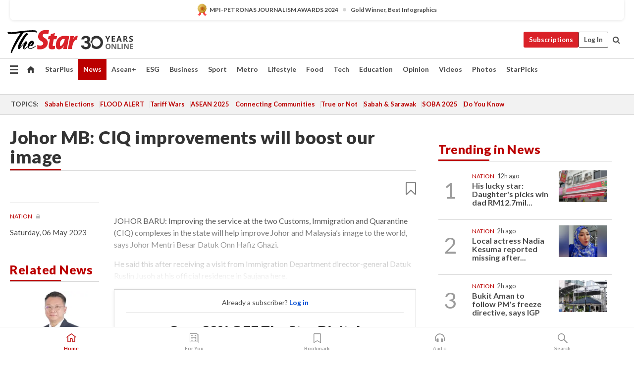

--- FILE ---
content_type: text/html; charset=UTF-8
request_url: https://www.thestar.com.my/news/nation/2023/05/06/johor-mb-ciq-improvements-will-boost-our-image
body_size: 69419
content:
<!--default_base.blade.php-->
<!DOCTYPE html>
<html lang="en">
<head>
    	<title>Johor MB: CIQ improvements will boost our image | The Star</title>
    <link rel="icon" type="image/png" href="https://cdn.thestar.com.my/Themes/img/favicon.ico" />
    

    <!--START: common.blade.php-->
<meta http-equiv="Content-Type" content="text/html;charset=utf-8"/>
<meta name="ROBOTS" content="index,follow,max-image-preview:large"/>
<meta name="viewport" content="width=device-width, initial-scale=1, minimum-scale=1" />
<meta name="at:customer_id" content="">
<meta name="at:subscription_status" content="Inactive">
<!--END: common.blade.php-->
    
                <!--StandardLayout.additionalGlobalHeadHTML-->


<script type="application/ld+json">
{
"@context": "http://schema.org",
"@type": "NewsArticle",
"headline": "Johor MB: CIQ improvements will boost our image",
"articleSection": "News",
"creator": "The Star Online",
"thumbnailUrl": "https://apicms.thestar.com.my/uploads/images/2023/05/06/2058775.jpg",
"dateCreated": "2023-05-05T16:00:00.000Z", 
"url": "https://www.thestar.com.my/news/nation/2023/05/06/johor-mb-ciq-improvements-will-boost-our-image",
"keywords":["\/News\/Nation" , "Johor", "Causeway", "Mentri Besar", "Onn Hafiz Ghazi", "BSI", "Bangunan Sultan Iskandar", "CIQ", "Traffic", "Congestion", "Johor", "Immigration Department", "Counters", "Efficiency"],
"author": {"@type":"Organization","name":"The Star Online","url":"https:\/\/www.thestar.com.my"},
"image": "https://apicms.thestar.com.my/uploads/images/2023/05/06/2058775.jpg",
"datePublished": "2023-05-05T16:00:00.000Z", 
"dateModified": "2023-05-06T00:17:05.000Z"  
}
</script>
<!--START: article.blade.php test-->

    <!-- Android native install app--> 
    <script>     
        if ('serviceWorker' in navigator) { 
          window.addEventListener('load', function() {
            navigator.serviceWorker.register('/theme_metro/js/sw.js').then(function(registration) {
              // Registration was successful
              console.log('ServiceWorker registration successful with scope: ', registration.scope);
            }, function(err) {
              // registration failed :(
              console.log('ServiceWorker registration failed: ', err);
            });
          });
        }
    </script>
    
    <link rel="manifest" href="/theme_metro/js/manifest.json">
	
	<meta property="fb:app_id" content="121120175250633" />
	<meta property="og:url" content="https://www.thestar.com.my/news/nation/2023/05/06/johor-mb-ciq-improvements-will-boost-our-image" />
	<meta property="og:title" content="Johor MB: CIQ improvements will boost our image" />
	<meta property="og:description" content="JOHOR BARU: Improving the service at the two Customs, Immigration and Quarantine (CIQ) complexes in the state will help improve Johor and Malaysia’s image to the world, says Johor Mentri Besar Datuk Onn Hafiz Ghazi." />
	<meta property="og:type" content="article" />
	<meta property="og:locale" content="en_GB" />
	<meta property="og:site_name" content="The Star" />
	<meta property="og:image:width" content="600" />
	<meta property="og:image:height" content="315" />
	<meta property="og:image" content="https://apicms.thestar.com.my/uploads/images/2023/05/06/2058775.jpg" />
     
    <div class="stickyy">
    <div id="installContainer" style="display:none" class="installApp">  
        <button id="btnClose" type="button"> &times; </button> 
        <div id="imgBox"> 
            <img src="/theme_metro/images/TSOL640x100.png" alt="The Star" onclick="false">   
        </div>
        <button id="btnAdd" type="button"> View </button>   
    </div> 
    </div>
    <style>       
        
        div.stickyy {     
            background-color: white;  
            position: sticky !important; 
            z-index: 200 !important; 
        }   
        
/*        @media  only screen and (max-width: 767px){  
            a.navbar-brand.brand-mobile {
                padding-top: 3px !important;
                margin-top: 12px !important;
            }
        }    */
            
        #installContainer {    
            background-color: white;   
            position: initial;
            display: inline-block;    
        }    
        
        #imgBox {  
            margin-left: 30px;  
        } 
        
        #btnAdd {  
            border: 1px solid #d6d6d6; 
            padding: 1px 8px;
            text-align: center;
            text-decoration: none;  
            position:absolute; 
            border-radius: 3px; 
            right:10%;
            top:30%;
        } 

        #btnClose {
            position:absolute; 
            background:none;
            border:none;
            margin:0;
            padding:0; 
            left: 3%;
            top: 10%;
            font-size: 32px;
        }
         
    </style>    

    <script>     
        
        if (navigator.userAgent.match(/Android/i)) {  
            
            let deferredPrompt;
            
            window.addEventListener('beforeinstallprompt', (e) => {  
              e.preventDefault(); 
              deferredPrompt = e;   
              //btnAdd.style.display = 'block';  
              document.getElementById("installContainer").classList.remove("installApp");  
              document.getElementById("installContainer").classList.add("showInstall");
              document.getElementById("installContainer").style.display = "inline";   
              jQuery('div.stickyy').attr("style", "top: 0 !important; padding-bottom: 3px !important;");
              jQuery('#navbar-main.affix').attr("style", "top: 55px !important;"); 
              
              var position = jQuery(window).scrollTop(); 
              jQuery(window).scroll(function() {
                  var scroll = jQuery(window).scrollTop();
                  if(jQuery('#installContainer').hasClass('showInstall')){
                        if(scroll > position) {
                             //when scrolling down
                             if(jQuery('#navbar-main').hasClass('affix')){ 
                                 jQuery('div.stickyy').attr("style", "top: 0 !important; padding-bottom: 3px !important;");   
                                 jQuery('#navbar-main.affix').attr("style", "top: 55px !important;"); 
                             }
                         }
                         else {
                             if(jQuery('#navbar-main').hasClass('affix-top')){ 
                                 jQuery('div.stickyy').removeAttr("style", "top: 0 !important;");   
                                 jQuery('#navbar-main').removeAttr("style", "top: 55px !important;"); 
                             }
                         }
                       position = scroll;
                  }
              });
              
            });  
               
            btnAdd.addEventListener('click', (e) => {     
              deferredPrompt.prompt();  
              deferredPrompt.userChoice
                .then((choiceResult) => {
                  if (choiceResult.outcome === 'accepted') {
                    console.log('User accepted the A2HS prompt');
                  } else { 
                    console.log('User dismissed the A2HS prompt');
                  }  
                  deferredPrompt = null;
                });  
                
            }); 
            
            btnClose.addEventListener('click', function(){     
               document.getElementById('installContainer').style.display = 'none';
               document.getElementById("installContainer").classList.remove("showInstall");
               jQuery('#installContainer').addClass('installApp');  
            });    
            
        }
         
    </script>



<meta name="description" content="JOHOR BARU: Improving the service at the two Customs, Immigration and Quarantine (CIQ) complexes in the state will help improve Johor and Malaysia’s image to the world, says Johor Mentri Besar Datuk Onn Hafiz Ghazi." />
<meta name="keywords" content="Johor,Causeway,Mentri Besar,Onn Hafiz Ghazi,BSI,Bangunan Sultan Iskandar,CIQ,Traffic,Congestion,Johor,Immigration Department,Counters,Efficiency" />
<meta name="cXenseParse:smg-keywords" content="Johor" />
<meta name="cXenseParse:smg-keywords" content="Causeway" />
<meta name="cXenseParse:smg-keywords" content="Mentri Besar" />
<meta name="cXenseParse:smg-keywords" content="Onn Hafiz Ghazi" />
<meta name="cXenseParse:smg-keywords" content="BSI" />
<meta name="cXenseParse:smg-keywords" content="Bangunan Sultan Iskandar" />
<meta name="cXenseParse:smg-keywords" content="CIQ" />
<meta name="cXenseParse:smg-keywords" content="Traffic" />
<meta name="cXenseParse:smg-keywords" content="Congestion" />
<meta name="cXenseParse:smg-keywords" content="Johor" />
<meta name="cXenseParse:smg-keywords" content="Immigration Department" />
<meta name="cXenseParse:smg-keywords" content="Counters" />
<meta name="cXenseParse:smg-keywords" content="Efficiency" />
<meta name="cXenseParse:smg-brandsafety" content=""/>
<meta name="pageType" content="article" />
<meta name="url" content="https://www.thestar.com.my/news/nation/2023/05/06/johor-mb-ciq-improvements-will-boost-our-image" />
<meta name="datePublished" content="2023-05-06 00:00:00" />
<meta name="dateModified" content="2023-05-06 08:17:05" />
<meta name="author" content="" />
<meta name="inLanguage" content="en" />
<meta name="cxenseRandom" content="mkh1rxcta3fzqbzp2ofp" />
<meta name="page_type" content="Article"/>
<meta name="content_type" content="Article" />
<meta name="content_id" content="1072889" />
<meta name="content_title" content="Johor MB: CIQ improvements will boost our image" />
<meta name="content_category" content="News/Nation" />
<meta name="content_category_alt" content="" />
<meta name="content_author" content="NA" />
<meta name="content_sp" content="NA" />
<meta name="content_byline" content="NA" />
<meta name="content_agency" content="NA" />
<meta name="content_language" content="English" />
<meta name="content_date" content="2023-05-06" />
<meta name="content_tags" content="Johor,Causeway,Mentri Besar,Onn Hafiz Ghazi,BSI,Bangunan Sultan Iskandar,CIQ,Traffic,Congestion,Johor,Immigration Department,Counters,Efficiency" />
<meta name="content_tier" content="Metered" />
<meta name="content_length" content="Short" />
<meta name="content_exclusive" content="false" />
<meta name="parsely-metadata" content="{&quot;guid&quot;: &quot;1072889&quot;, &quot;byline&quot;: &quot;NA&quot;, &quot;summary&quot;: &quot;JOHOR BARU: Improving the service at the two Customs, Immigration and Quarantine (CIQ) complexes in the state will help improve Johor and Malaysia&rsquo;s image to the world, says Johor Mentri Besar Datuk Onn Hafiz Ghazi.&quot;, &quot;image_url&quot; :&quot;https://apicms.thestar.com.my/uploads/images/2023/05/06/2058775.jpg&quot;,&quot;contain_video&quot;: false,&quot;is_premium&quot;: false,&quot;is_print&quot;: true,&quot;access_type&quot;: &quot;metered&quot; ,&quot;kicker_name&quot;: &quot;Nation&quot;,&quot;kicker_url&quot;: &quot;/news/nation/&quot; } " />
<meta name="thumbnailUrl" content="https://apicms.thestar.com.my/uploads/images/2023/05/06/2058775.jpg" />
<meta property="cXenseParse:author" content="The Star Online" />
<meta name="cXenseParse:pageclass" content="article" />
<meta name="cXenseParse:smg-accesstype" content="metered" />
<meta name="cXenseParse:recs:publishtime" content="2023-05-06T00:00:00+0800" />
<meta property="article:modified_time" content="2023-05-06T08:17:05+0800" />
<meta name="cXenseParse:articleid" content="1072889" />
<meta name="cXenseParse:smg-contenttype" content="Article" />
 
<meta name="cXenseParse:kicker_name" content="Nation" />
<meta name="cXenseParse:kicker_url" content="/news/nation/" />
<meta name="cXenseParse:is_print" content="true" />
<meta name="cXenseParse:is_exclusive" content="false" />
<meta property="article:published_time" content="2023-05-06T00:00:00.000Z" />
<meta property="article:modified_time" content="2023-05-06T08:17:05.000Z"/>
<meta property="article:author" content="" />
<meta property="article:section" content="News" />
<meta name="twitter:card" content="summary_large_image" />
<meta name="twitter:title" content="Johor MB: CIQ improvements will boost our image" />
<meta name="twitter:description" content="JOHOR BARU: Improving the service at the two Customs, Immigration and Quarantine (CIQ) complexes in the state will help improve Johor and Malaysia’s image to the world, says Johor Mentri Besar Datuk Onn Hafiz Ghazi." />
<meta name="twitter:image" content="https://apicms.thestar.com.my/uploads/images/2023/05/06/2058775.jpg" />
<meta itemprop="identifier" content="3546938" />
<meta itemprop="headline" content="Johor MB: CIQ improvements will boost our image" />
<meta itemprop="pageType" content="article" />
<meta itemprop="articleSection" content="News" />
<meta itemprop="datePublished" content="2023-05-06 00:00:00" />
<meta itemprop="dateModified" content="2023-05-06 08:17:05" />
<meta itemprop="image" content="https://apicms.thestar.com.my/uploads/images/2023/05/06/2058775.jpg" />
<meta name="article_section_name" content="News" />
<meta name="content_sentiment" content="NA" />
<meta name="content_sentiment_magnitude" content="NA" />
<meta name="content_classification_main" content="NA" />
<meta name="content_classification_main_alt" content="NA" />
<meta name="content_classification" content="NA" />
<meta name="content_classification_alt" content="NA" />
<meta name="content_keyword_suggestion" content="NA" />
<link href="https://www.thestar.com.my/news/nation/2023/05/06/johor-mb-ciq-improvements-will-boost-our-image" rel="canonical" >


    <input type="hidden" value="zpUCnlfMoMTRuuXU0BZ/3B1i1fRWYPFoa0xiEPiLwRXHx0V1anYHN1CwGMJTWuZCNgmFLMGWMZJxHH9ysR5l6g+UB5mzcup9XIm676YSbypCsFJWvqUkk8R84TsJHXVnHYIxQGyw7GHhTVI6MPds3w==" id="hecs">
<!--END: article.blade.php-->            
    <!-- CSRF Token -->
    <meta name="csrf-token" content="9wja09H2JPv1vo87gGnoR9zdju9SNGzNPrquPMfO">
    <!-- Global Header scripts -->    
     
            
    <!-- Start Header Script -->
<!-- Anti-flicker snippet (recommended) 
<style>.async-hide { opacity: 0 !important} </style>
<script>(function(a,s,y,n,c,h,i,d,e){s.className+=' '+y;h.start=1*new Date;
h.end=i=function(){s.className=s.className.replace(RegExp(' ?'+y),'')};
(a[n]=a[n]||[]).hide=h;setTimeout(function(){i();h.end=null},c);h.timeout=c;
})(window,document.documentElement,'async-hide','dataLayer',4000,
{'GTM-PVM4TH':true});</script> -->
<meta name="apple-itunes-app" content="app-id=428184176">
<link rel="stylesheet" type="text/css" href="https://cdn.thestar.com.my/Themes/css/bootstrap.min.css" />
<link rel="stylesheet" type="text/css" href="https://fonts.googleapis.com/css?family=Lato:300,300i,400,400i,700,700i,900,900i&display=swap" />
<link href="https://fonts.googleapis.com/icon?family=Material+Icons+Round" rel="stylesheet">
<link href="https://fonts.googleapis.com/icon?family=Material+Icons" rel="stylesheet">
<link rel="stylesheet" type="text/css" href="https://cdn.thestar.com.my/Themes/css/tsol2019_pw.min.css?v=20251201" />
<link rel="stylesheet" type="text/css" href="https://cdn.thestar.com.my/Themes/css/story2017.min.css?v=20250324" />
<link rel="stylesheet" type="text/css" href="https://cdn.thestar.com.my/Themes/css/info.min.css" />
<link rel="stylesheet" type="text/css" href="https://cdn.thestar.com.my/Themes/css/bookmark.min.css?v=20201123" />
<link rel="stylesheet" type="text/css" href="https://cdn.thestar.com.my/Themes/css/main.css?v=202501014" />
<link rel="stylesheet" type="text/css" href="https://cdn.thestar.com.my/Themes/css/promo.min.css">
<link rel="stylesheet" type="text/css" media="only screen and (max-width:767px)" href="https://cdn.thestar.com.my/Themes/css/responsive.min.css">
<link rel="stylesheet" type="text/css" href="https://cdn.thestar.com.my/Themes/css/stock.search.min.css" />
<link rel="stylesheet" type="text/css" href="https://cdn.thestar.com.my/Themes/css/font-awesome.min.css" />
<link rel="stylesheet" type="text/css" href="https://cdn.thestar.com.my/GlobalBar/css/global-bar.min.css"/>
<link rel="stylesheet" type="text/css" href="https://cdn.thestar.com.my/Components/Audio/audio.min.css">
<link rel="stylesheet" type="text/css" href="https://cdn.thestar.com.my/Themes/css/owl.carousel.min.css"/>
<link rel="stylesheet" type="text/css" href="https://cdn.thestar.com.my/Themes/css/style.min.css?v=202512031"/>
<link rel="stylesheet" type="text/css" href="https://cdn.thestar.com.my/Themes/css/header-menu.min.css?v=20250428"/>
<link rel="stylesheet" type="text/css" href="https://cdn.thestar.com.my/Themes/css/30-year-anniversary.min.css?v=20250626"/>

<!-- hide globalbar for tablet -->
<style>@media screen and (min-width: 768px) and (max-width: 1024px){
#thestar-global-bar { display: none; }
body { padding-top: 0 !important; }
#navbar-main.affix { top: 0 !important; }
}</style>
<style>
.sassize{--breakpoint:desktop}@media all and (max-width:991px){.sassize{--breakpoint:tablet}}@media all and (max-width:767px){.sassize{--breakpoint:mobile}}
img[src$="default.gif"] { display: none;}
img[src^="https://content.thestar.com.my/smg/settag/name=lotame/tags="] {display:none;}
.masthead {
  background: url(https://cdn.thestar.com.my/Widgets/Masthead/2025/Christmas.png) no-repeat -5px -3px transparent;
}
.masthead-2 {
    position: absolute;
    width: 250px;
    left: 41%;
    right: 41%;
    top: 12px;
}
.anniv-special{
	display:none;
}
@media only screen and (max-width: 991px) {	
    /*50 years special*/
    .anniv-special{
	display:block;
	margin:0 auto;
	text-align:center;
    }
   .anniv-special img{
        height: auto;
        width: 200px;
        margin-top: 12px;
        margin-bottom: 12px;
    }
}
</style>
<!--<script type="text/javascript" async src="https://experience-ap.piano.io/xbuilder/experience/load?aid=Gr82HQx5pj"></script>-->
<script src="//ajax.googleapis.com/ajax/libs/jquery/3.6.0/jquery.min.js"></script>
<!-- HTML5 Shim and Respond.js IE8 support of HTML5 elements and media queries -->
<!-- WARNING: Respond.js doesn't work if you view the page via file:// -->
<!--[if lt IE 9]>
<script src="https://oss.maxcdn.com/libs/html5shiv/3.7.0/html5shiv.js"></script>
<script src="https://oss.maxcdn.com/libs/respond.js/1.4.2/respond.min.js"></script>
<![endif]-->
<script src="https://cdnjs.cloudflare.com/ajax/libs/URI.js/1.18.10/URI.min.js"></script>
<script src="https://cdnjs.cloudflare.com/ajax/libs/moment.js/2.18.1/moment.min.js"></script>
<script src="https://cdnjs.cloudflare.com/ajax/libs/postscribe/2.0.8/postscribe.min.js"></script>
<script src="https://cdn.thestar.com.my/Themes/js/js.cookie.min.js"></script>
<script src="https://cdn.thestar.com.my/Themes/js/jquery.dotdotdot.min.js"></script>
<script src="https://cdn.jsdelivr.net/npm/vue@2.5.12/dist/vue.min.js"></script>
<script src="https://cdnjs.cloudflare.com/ajax/libs/axios/0.19.0/axios.min.js"></script>
<script src="https://cdn.thestar.com.my/Themes/js/Main.min.js"></script>
<script src="https://cdn.thestar.com.my/Themes/js/widget_mixin.min.js"></script>
<script>var my_jquery = jQuery;</script>
<script>jQuery = my_jquery;</script>
<script src="https://cdn.thestar.com.my/Themes/js/slick.min.js" ></script>
<script type="text/javascript" src="https://cdn.thestar.com.my/Themes/js/jquery.unveil.min.js" defer></script>
<script>

			
var KICKER_FREE_MARKUP='<span class="labels labels--free" data-toggle="tooltip" title="" data-original-title="This is a Free article"><i class="fa fa-unlock"></i></span>'
var KICKER_PREMIUM_MARKUP='<span class="biz-icon" data-toggle="tooltip" title="" id="sbp-tip" data-original-title="Premium">Premium</span>';
var KICKER_LOCK_MARKUP='<span class="biz-icon" data-toggle="tooltip" title="" id="sbp-tip" data-original-title="To unlock the article, click on the headline and log in with your StarBiz Premium account or select a membership to join." aria-describedby="tooltip489695">StarBiz Premium</span>';
var KICKER_UNLOCK_MARKUP='<span class="biz-icon"><i class="fa fa-unlock"></i></span>';
var KICKER_LOCK_MARKUP_V2='<span class="labels labels--gray" data-toggle="tooltip" title="" data-original-title="This is a locked article"><i class="fa fa-lock"></i></span>';
</script>
<!-- Cx FB user linking script begin -->
<script type="text/javascript">
  
    function checkFBLogin() {
     if (window.FB && typeof FB.getLoginStatus === 'function') {
 
        FB.getLoginStatus(function(response) {
          if (response.status === 'connected') {
            // Read the FaceBook user ID
            var fbUserId = response.authResponse.userID;
            
          } else {
            setTimeout(checkFBLogin, 1000);
          }
        });
 
      } else {
        setTimeout(checkFBLogin, 1000);
      }
    }
    checkFBLogin();
</script>
<!-- Cx FB user linking script end -->
<script src="https://cdn.thestar.com.my/Themes/js/owl.carousel.min.js"></script>
<script src="https://cdn.thestar.com.my/Themes/js/parsely-onload.min.js"></script>
<script src="https://cdn.thestar.com.my/Themes/js/mediatag.min.js"></script>
<script src="https://cdn.thestar.com.my/Themes/js/mediatagv3.js"></script>
<script src="https://cdn.thestar.com.my/Themes/js/mediahelper.min.js?v=2021002"></script>
<link rel="apple-touch-icon" sizes="57x57" href="https://cdn.thestar.com.my/Themes/img/touch-icon-precomposed.png">
<link rel="apple-touch-icon" sizes="114x114" href="https://cdn.thestar.com.my/Themes/img/touch-icon-iphone.png">
<link rel="apple-touch-icon" sizes="120x120" href="https://cdn.thestar.com.my/Themes/img/touch-icon-120x120.png">
<link rel="apple-touch-icon" sizes="152x152" href="https://cdn.thestar.com.my/Themes/img/touch-icon-ipad.png">
<link rel="apple-touch-icon" sizes="167x167" href="https://cdn.thestar.com.my/Themes/img/touch-icon-iphone-retina.png">
<link rel="apple-touch-icon" sizes="180x180" href="https://cdn.thestar.com.my/Themes/img/touch-icon-ipad-retina.png">
<link rel="apple-touch-icon" sizes="192x192" href="https://cdn.thestar.com.my/Themes/img/touch-icon-192x192.png">
<link rel="stylesheet" type="text/css" href="https://cdn.thestar.com.my/Themes/css/widgettop.min.css" />
<script src="https://cdn.thestar.com.my/Themes/js/widgettop.min.js"></script>
<!--<script type="text/javascript" src="//s7.addthis.com/js/300/addthis_widget.js#pubid=ra-5dfaeb0face4ad17"></script>-->

<!-- Start Deco masthead -->
<script type="text/javascript">
jQuery(document).ready(function(){
var checkDeco = new Date();
var decoStart = new Date("December 8, 2025 00:00:00");
var decoEnd = new Date("December 31, 2025 23:59:59");
if (checkDeco.getTime() > decoStart.getTime() && checkDeco.getTime() < decoEnd.getTime()){
//This is for regular festival masthead
$("#page-header > div >div").attr("class", "container masthead");

}
});
</script>
<!-- End Deco masthead -->
<script>var rmad = false;</script>

<!-- Sharethis-->
<script type='text/javascript' src='https://platform-api.sharethis.com/js/sharethis.js#property=6475dc6e8b790100199499d6&product=sop' async='async'></script>
<link rel="stylesheet" type="text/css" href="https://cdn.thestar.com.my/Themes/css/sharethis.min.css" />

<link rel="stylesheet" type="text/css" href="https://cdn.thestar.com.my/Themes/css/mustwatch.css" />

<!-- Clarity 20241121-->
<script type="text/javascript">
    (function(c,l,a,r,i,t,y){
        c[a]=c[a]||function(){(c[a].q=c[a].q||[]).push(arguments)};
        t=l.createElement(r);t.async=1;t.src="https://www.clarity.ms/tag/"+i;
        y=l.getElementsByTagName(r)[0];y.parentNode.insertBefore(t,y);
    })(window, document, "clarity", "script", "o0x36t4cob");
</script>

<!-- End Header Script -->            <!-- theme includes js_extra.blade.php -->
<script type="text/javascript">
var viewid = Math.round(Math.random() * 100000000000);
function sasiajserver(size,position){
var SAS = JSON.parse(jQuery('meta[name=SAS]').attr("content"));
var rdm2 = Math.round(Math.random() * 100000000000);
return "https://content.thestar.com.my/smg/jserver/viewid=" + viewid +
    "/random=" + rdm2 +
    "/network=SMG/site=TSOL" +
    "/area=" + SAS.area + 
    "/pagetype=" + SAS.pagetype + 
    "/platform=" + sascalcsize() + 
    "/size=" + size +
    "/position=" + position;
}
function sascalcsize(){var b=window.getComputedStyle(document.querySelector(".sassize"));var a=b.getPropertyValue("--breakpoint");return a};
</script>
<!-- Admiral --> 
<script>
             if (typeof pageType !== "undefined")
         {
         if(pageType == "article"){
                var daxsubscriber = false;
          }
       }
        
</script>
<!-- End Admiral -->
<script>
// show or hide login button
var rmad = false;
var isLogin = false;

tkValid = 0;
// 3 = active , subscriber, has ads free
if (tkValid > 0) {
    isLogin = true;
} 
if (tkValid == "3") {
    rmad = true;
}

jQuery(document).ready(function() {
if (tkValid > 0) {
    jQuery('.btn_login').hide();
    jQuery('.login_menu').show();
    jQuery('.m-login-menu').show();
    jQuery('.m-login-button').attr("style", "display: none !important"); // Override css
} else {
    jQuery('.btn_login').show();
    jQuery('.login_menu').hide();
    jQuery('.m-login-button').show();
    jQuery('.m-login-menu').hide();
}
});
</script>
<!-- PPID --> 
<script type="text/javascript">  
    // client id value will be = encrypted(userid)
    // else client id = encrypted GA ID
    var client_id = "cd91e4b8cc71fc46c35e4608358cc1df5faf72f4";
    var re = new RegExp("^([0-9a-zA-Z]{32,150})$|^([0-9a-fA-F]{8}-[0-9a-fA-F]{4}-[0-9a-fA-F]{4}-[0-9a-fA-F]{4}-[0-9a-fA-F]{12})$");
    var userID = "UA-167768859-1" ;
	
			client_id = "cd91e4b8cc71fc46c35e4608358cc1df5faf72f4";
	
    console.log('client_id: '+client_id);
</script>
<!-- End PPID -->

<!-- CDP Web Insight script -->
<script type = "text/javascript" >
   var _portalId = "564891087";
   var _propId = "564997745";

   var _ATM_TRACKING_ASSOCIATE_UTM = 0 ;
   var _CDP_GA_ACCOUNT_TRACKING_ID = "UA-828580-1";

   var _cdp365Analytics = {
      default_event: 0,
      first_party_domain: ".thestar.com.my",
      dims: {
         users: {
            origin_source: "The Star Online"
         }
      }
   };
(function() {
    var w = window;
    if (w.web_event) return;
    var a = window.web_event = function() {
        a.queue.push(arguments);
    }
    a.propId = _propId;
    a.track = a;
    a.queue = [];
    var e = document.createElement("script");
    e.type = "text/javascript", e.async = !0, e.src = "//st-a.cdp.asia/insight.js";
    var t = document.getElementsByTagName("script")[0];
    t.parentNode.insertBefore(e, t)
})(); </script>
<!-- End of CDP Web Insight script -->

<!-- Chartbeat --> 
<script async src="//static.chartbeat.com/js/chartbeat_mab.js"></script>
<script>
    var chbpage_type = jQuery('meta[name=page_type]').attr("content");
    var chbcontentauthor = jQuery('meta[name=content_byline]').attr("content");
    var contentcat = jQuery('meta[name=content_category]').attr("content");
    var contentaltcat = jQuery('meta[name=content_category_alt]').attr("content");
    var chbpagecat = jQuery('meta[name=page_category]').attr("content");
	var chburl = jQuery("meta[property='og:url']").attr("content");
    var chbaltcats;
    var chballcats = '';
    var chbuser_status = 'anon';

    if (typeof chbpage_type !== "undefined") {

    if (chbpage_type.toLowerCase() == "article" || chbpage_type.toLowerCase() == "category" || chbpage_type.toLowerCase() == "photo listing" ||  chbpage_type.toLowerCase() == "photo gallery") {

        if (typeof chbcontentauthor !== "undefined") {
            if (chbcontentauthor === 'NA') {
                chbcontentauthor = '';
            }
            //else if (chbcontentauthor.indexOf('By') > -1) {
            //chbcontentauthor = chbcontentauthor.replace('By', '');
            //chbcontentauthor = chbcontentauthor.trim();
            //}
            //else if (chbcontentauthor.indexOf('by') > -1) {
            //chbcontentauthor = chbcontentauthor.replace('by', '');
            //chbcontentauthor = chbcontentauthor.trim();
            //}
        } else {
            chbcontentauthor = '';
        }

        if (typeof chbpagecat !== "undefined") {            
            if (chbpagecat === 'NA') {
                chbpagecat = '';
            }

            if (chbpagecat.toLowerCase() === 'starpicks') {
                chbpagecat = 'StarPicks';
            }

            if (chbpagecat.toLowerCase() === 'starplus') {
                chbpagecat = 'StarPlus';
            }

            if (chbpagecat.toLowerCase() === 'aseanplus') {
                chbpagecat = 'AseanPlus';
            }
			
        } else {
            chbpagecat = '';
        }

        if (typeof contentcat !== "undefined") {
            contentcat = cleanContentCategories(contentcat);
            contentcat = contentcat.split('/').join(','); 
        }else{
            contentcat = '';
        }
        if (typeof contentaltcat !== "undefined") {
            contentaltcat = cleanContentCategories(contentaltcat);
            contentaltcat = contentaltcat.split('/').join(','); 
        }else{
            contentaltcat = '';
        }

        if (chbpage_type.toLowerCase() == "category") {
            chballcats = chbpagecat;
        } else if (chbpage_type.toLowerCase() == "photo listing" || chbpage_type.toLowerCase() == "photo gallery") {
            chballcats = 'Photos';
        } else {
            if (contentaltcat !== '') {
                chballcats = contentcat + ',' + contentaltcat; 
            } else {
                chballcats = contentcat;
            }
            
            var customname = ""; 
            var columnName = ""; 
            if( columnName != '' ){
                if( chballcats.toLowerCase().includes("lifestyle,viewpoints"))
                    chballcats = chballcats.replace(/lifestyle,viewpoints/gi, "Lifestyle,Viewpoints," + columnName);
                else if (chballcats.toLowerCase().includes("opinion,columnists"))
                    chballcats = chballcats.replace(/opinion,columnists/gi, "Opinion,Columnists," + columnName);
                else if (chballcats.toLowerCase().includes("sport,say what"))
                    chballcats = chballcats.replace(/sport,say what/gi, "Sport,Say What," + columnName);
                else if (chballcats.toLowerCase().includes("business,insight"))
                    chballcats = chballcats.replace(/business,insight/gi, "Business,Insight," + columnName);
                else if (chballcats.toLowerCase().includes("food,food for thought"))    
                    chballcats = chballcats.replace(/food,food for thought/gi, "Food,Food For Thought," + columnName);
                else if (chballcats.toLowerCase().includes("metro,views"))    
                    chballcats = chballcats.replace(/metro,views/gi, "Metro,Views," + columnName);
                else if (chballcats.toLowerCase().includes("tech,tech thoughts"))    
                    chballcats = chballcats.replace(/tech,tech thoughts/gi, "Tech,Tech Thoughts," + columnName);
            }
        }
    } else if (chbpage_type.toLowerCase() == "subcategory") {
        var pageCat = jQuery('meta[name=page_category]').attr("content");
		var customname = ""; 

                    chballcats = pageCat.split('/').join(',').replace("And", "&").replace("#", "");
                    chbcontentauthor = '';
			
    } else if (chbpage_type.toLowerCase() == "tag") {
        var pageCat = jQuery('meta[name=page_tag]').attr("content");
        chballcats = pageCat;
        chbcontentauthor = '';
    } else {
        chbcontentauthor = '';
        chballcats = '';
    }
} else {
    chbcontentauthor = '';
    chballcats = '';
}
	 
	if (chbcontentauthor != '')
    {
        chbcontentauthor = chbcontentauthor.replace(/\b and \b/i, ",");
        chbcontentauthor = chbcontentauthor.replace(/[^@\s]*@[^@\s]*\.[^@\s]*/, "");
        chbcontentauthor = chbcontentauthor.replace(/([^\v]+) \bBy\b | *\bBy\b/i, "");
		chbcontentauthor = chbcontentauthor.replace(/\s*,\s*/g, ",");
        chbcontentauthor = chbcontentauthor.trim();
    }

    chballcats = cleanContentCategories(chballcats);
	
     
        if (isLogin==true) {
            chbuser_status = 'lgdin';
        }else{
            chbuser_status = 'anon';
        } 
    
    function cleanContentCategories(content){
        //all page_types
        content = content.replace(/starpicks/gi, 'StarPicks');
        content = content.replace(/starplus/gi, 'StarPlus');
        content = content.replace(/aseanplus/gi, 'AseanPlus');
        content = content.replace(/&#039;/gi, "'");
        //article page_types
        content = content.replace(/lifestyle\/entertainment/gi, 'Lifestyle,Entertainment & Style,Entertainment');
        content = content.replace(/lifestyle\/style/gi,         'Lifestyle,Entertainment & Style,Style');
        content = content.replace(/lifestyle\/people/gi,        'Lifestyle,People & Living,People');
        content = content.replace(/lifestyle\/living/gi,        'Lifestyle,People & Living,Living');
        content = content.replace(/lifestyle\/travel/gi,        'Lifestyle,Travel & Culture,Travel');
        content = content.replace(/lifestyle\/culture/gi,       'Lifestyle,Travel & Culture,Culture');
        content = content.replace(/lifestyle\/health/gi,        'Lifestyle,Health & Family,Health');
        content = content.replace(/lifestyle\/family/gi,        'Lifestyle,Health & Family,Family');
        content = content.replace(/sport\/others/gi, 'Sport/Other Sports');
        //subcategory page_types
        if(!content.includes('Other Sports')){
            content = content.replace(/Other Sport/gi, 'Other Sports');
        }

        var result = content;
        result = removeLastChar(result, ',');
        return result;
    }

    function removeLastChar(str,charStr){
        var lastChar = str[str.length -1];
        if(lastChar == charStr){
            str = str.slice(0, -1);
        }
        return str;
    }
	 
	 (function() {
                /** CONFIGURATION START **/
                var _sf_async_config = window._sf_async_config = (window._sf_async_config || {});
                _sf_async_config.uid = 66903;
                _sf_async_config.domain = 'thestar.com.my';
                _sf_async_config.flickerControl = false;
                /*_sf_async_config.useCanonical = true;
                _sf_async_config.useCanonicalDomain = true;*/
				_sf_async_config.path = chburl;
                _sf_async_config.sections = chballcats;
                _sf_async_config.authors = chbcontentauthor;
				_sf_async_config.articleBlockSelector = 'div.in-sec-story,div.focus-story,div.list-listing';

                var _cbq = window._cbq = (window._cbq || []);
                _cbq.push(['_acct', chbuser_status]);

                /** CONFIGURATION END **/
                function loadChartbeat() {
                    var e = document.createElement('script');
                    var n = document.getElementsByTagName('script')[0];
                    e.type = 'text/javascript';
                    e.async = true;
                    e.src = '//static.chartbeat.com/js/chartbeat.js';
                    n.parentNode.insertBefore(e, n);
                }
                loadChartbeat();
        })();
</script>
<!-- End Chartbeat -->        <!-- resources common css_includes.blade.php -->        
    <!-- theme includes css_includes.blade.php -->            <!-- Widget CSS links -->
        <link type="text/css" rel="stylesheet" href="/theme_metro/widgets/article-details/article-details.css"/>
        <!-- Page Header scripts -->
<link href="https://cdn.thestar.com.my/Themes/css/print_v2.css" rel="stylesheet" type="text/css">
<!--<script async src="https://securepubads.g.doubleclick.net/tag/js/gpt.js"></script>
<script async src='//cdn.thestar.com.my/Themes/js/prebid.js'></script>-->
<script async src="https://platform.twitter.com/widgets.js" charset="utf-8"></script>
<script>
if (!rmad) {
  var sectionName = $('meta[name=article_section_name]').attr("content");
  document.write('<scr');
  document.write('ipt src="https://cdn.thestar.com.my/Themes/js/gpt/' + sectionName + 'Story.js?v=20251016_1">');
  document.write("</scr");
  document.write("ipt>");
}

</script>
<script type="text/javascript" src="https://cdn.thestar.com.my/Themes/js/story.min.js?v=20250922" defer></script>
<script type="text/javascript" src="/theme_metro/js/trendingParsely.js"></script>

<!-- Start of Survicate (www.survicate.com) code -->
<script type="text/javascript">
  //(function (w) {
    //var s = document.createElement('script');
    //s.src = '//survey.survicate.com/workspaces/40636b6a623c41a574580c19efa630b6/web_surveys.js';
    //s.async = true;
    //var e = document.getElementsByTagName('script')[0];
    //e.parentNode.insertBefore(s, e);
  //})(window);
</script>
<!-- End of Survicate code -->
<style>.video-container{margin-top:10px;}</style>
<!--<script async src="https://cdn.thestar.com.my/Themes/js/uraapi.min.js"></script>-->

    <script>
        window.Laravel = {"csrfToken":"9wja09H2JPv1vo87gGnoR9zdju9SNGzNPrquPMfO"}
        var IMAGE_URL = 'https://apicms.thestar.com.my/';
    </script> 
    
</head>

    <body>
        <div class='sassize'></div>
    <!-- Main THEME Content -->
    <!-- page content -->
        <div class="widgettop" id="widgettop" style="display:none;">        
    <div class="flex-container ">
        <div class="firinfo"></div>
        <div class="close">   
            <img id="closeButton" src="https://cdn.thestar.com.my/Themes/img/close.png">
        </div>
    </div>
</div>    <!-- HEADER OF THEME -->
<div id="award-container" class="container" style="display: none;"></div>
<script>
    // hide award container if on /awards page
    if (window.location.pathname === '/awards' || window.location.pathname === '/awards/') {
        document.getElementById('award-container').style.display = 'none';
    } else {
        fetch('https://cdn.thestar.com.my/Components/AwardHighlight/award-highlight.txt' + "?v=" + Date.now())
        .then(response => response.text())
        .then(html => {
            const awardContainer = document.getElementById('award-container');
            awardContainer.innerHTML = html;
            const scripts = awardContainer.getElementsByTagName('script');
            for (let script of scripts) {
            eval(script.innerHTML);
            }
            // Wait for async script to set image src, then wait for image to load
            const checkImage = () => {
                const img = awardContainer.querySelector('.award-icon');
                if (img && img.src && img.src !== window.location.href) {
                    if (img.complete) {
                        awardContainer.style.display = '';
                    } else {
                        img.onload = () => awardContainer.style.display = '';
                        img.onerror = () => awardContainer.style.display = 'none';
                    }
                } else {
                    setTimeout(checkImage, 50);
                }
            };
            checkImage();
        })
        .catch(error => console.error('Error loading award:', error));
    }
</script>

<!-- header_menu -->
<header id="page-header">
    <div class="branding">
        <div class="container">
            <a class="navbar-brand brand-prime" href="/"
               data-list-type="Header"
               data-content-type="Navigation"
               data-content-title="The Star Online"
               data-content-id="https://www.thestar.com.my">
			    <svg class="icon" width="256" height="50" role="img" aria-label="the star online">
                    <image xlink:href="https://cdn.thestar.com.my/Themes/img/logo-tsol-30yrs.svg" src="https://cdn.thestar.com.my/Themes/img/logo-tsol-30yrs.svg" width="256" height="50" border="0"></image>
                </svg>
                <!--<svg class="icon" width="150" height="50" role="img" aria-label="the star online">
                    <image xlink:href="https://cdn.thestar.com.my/Themes/img/logo-tsol-fullv3.svg" src="https://cdn.thestar.com.my/Themes/img/logo-tsol-logov3.png" width="150" height="50" border="0"></image>
                </svg>-->
            </a>
			<div id="iconDesktop" style="display: none"></div>
            <ul class="nav social-branding right">
<!--                <li>
                    <a href="https://newsstand.thestar.com.my/epaper/" target="_blank" class="epaper"
                       data-list-type="Header"
                       data-content-type="App Download"
                       data-content-title="ePaper"
                       data-content-id="https://newsstand.thestar.com.my/epaper/ ">
                        <i class="icon sprite-icon"></i> The Star ePaper
                    </a>
                </li>-->
                                <li class="dropdown dropdown--subscribe top-bar">
                    <a  class="btn--subscribe"
                        data-list-type="Header"
                        data-content-type="Navigation"
                        data-content-title="Subscription"
                        data-content-id="https://www.thestar.com.my/subscription" href="/subscription">Subscriptions</a>
                </li>
                                                 <li id="btn_login" class="btn-login">
                     <a class="login" href="https://sso.thestar.com.my/?lng=en&amp;channel=1&amp;ru=HNQ8Auw31qgZZU47ZjHUhHKJStkK3H51/pPcFdJ1gQ9cFgPiSalasDvF6DeumuZwrPFzdYjofJj9eX1n44olyqGHD3HJYujVJKnBGSMMB/yDZuPc5M+xVGiVaIZ2gofv29FRIjkUskwRQhQdHJLy7Lv0J5oZLWLBRyFIYbDp2FOdcY55MCujKOdngJI+DkDDjErNp9sX8Y9xoy0mj9tDS0xP72DHCcjBiC54KHv1iKtQ1cTRGEpBrO5HDOI8Jalw+rSR7dyYlmHP3xOtJurHog=="
                        data-list-type="Header"
                        data-content-type="Outbound Referral"
                        data-content-title="Log In"
                        data-content-id="https://sso.thestar.com.my/?lng=en&amp;channel=1&amp;ru=HNQ8Auw31qgZZU47ZjHUhHKJStkK3H51/pPcFdJ1gQ9cFgPiSalasDvF6DeumuZwrPFzdYjofJj9eX1n44olyqGHD3HJYujVJKnBGSMMB/yDZuPc5M+xVGiVaIZ2gofv29FRIjkUskwRQhQdHJLy7Lv0J5oZLWLBRyFIYbDp2FOdcY55MCujKOdngJI+DkDDjErNp9sX8Y9xoy0mj9tDS0xP72DHCcjBiC54KHv1iKtQ1cTRGEpBrO5HDOI8Jalw+rSR7dyYlmHP3xOtJurHog==">
                        Log In
                     </a>
                 </li>
                                 <li id="login_menu" class="dropdown top-bar" style="display:none;">
                        <a id="hllogin" class="log-in-light"><i class="material-icons-round person">person</i></a>
                        <ul class="dropdown-menu log-in 123">
                                                    <li>
                                <a href="https://login.thestar.com.my/accountinfo/profile.aspx" target="_blank"
                                   data-list-type="Profile Management"
                                   data-content-type="Manage Profile"
                                   data-content-title="https://login.thestar.com.my/accountinfo/profile.aspx">Manage Profile
                                </a>
                            </li>
                            <li>
                                <a href="https://login.thestar.com.my/accountinfo/changepassword.aspx" target="_blank"
                                   data-list-type="Profile Management"
                                   data-content-type="Change Password"
                                   data-content-title="https://login.thestar.com.my/accountinfo/changepassword.aspx">Change Password
                                </a>
                            </li>
                            <li>
                                <a href="https://login.thestar.com.my/accountinfo/sessions.aspx" target="_blank"
                                   data-list-type="Profile Management"
                                   data-content-type="Manage Logins"
                                   data-content-title="https://login.thestar.com.my/accountinfo/sessions.aspx">Manage Logins
                                </a>
                            </li>
                            <li style="border-top:1px solid #d6d6d6">
                                <a href="https://login.thestar.com.my/accountinfo/subscriptioninfo.aspx" target="_blank"
                                   data-list-type="Profile Management"
                                   data-content-type="Manage Subscription"
                                   data-content-title="https://login.thestar.com.my/accountinfo/subscriptioninfo.aspx">Manage Subscription
                                </a>
                            </li>
                            <li>
                                <a href="https://login.thestar.com.my/accountinfo/transhistory.aspx" target="_blank"
                                   data-list-type="Profile Management"
                                   data-content-type="Transaction History"
                                   data-content-title="https://login.thestar.com.my/accountinfo/transhistory.aspx">Transaction History
                                </a>
                            </li>
                            <li>
                                <a href="https://login.thestar.com.my/accountinfo/billing.aspx" target="_blank"
                                   data-list-type="Profile Management"
                                   data-content-type="Manage Billing Info"
                                   data-content-title="https://login.thestar.com.my/accountinfo/billing.aspx">Manage Billing Info
                                </a>
                            </li>
                                                                                    <li style="border-top:1px solid #d6d6d6">
                                <a href="https://www.thestar.com.my/foryou/edit"
                                   data-list-type="Profile Management"
                                   data-content-type="Manage For You"
                                   data-content-title="https://www.thestar.com.my/foryou/edit">Manage For You
                                </a>
                            </li>
                            <li style="border-bottom:1px solid #d6d6d6">
                                <a href="https://www.thestar.com.my/saved-articles"
                                   data-list-type="Profile Management"
                                   data-content-type="Manage Bookmarks"
                                   data-content-title="https://www.thestar.com.my/saved-articles">Manage Bookmarks
                                </a>
                            </li>
                                                                                    <li>
                                <a href="https://www.thestar.com.my/subscribe"
                                   data-list-type="Profile Management"
                                   data-content-type="Package & Pricing"
                                   data-content-title="https://www.thestar.com.my/subscribe">Package & Pricing
                                </a>
                            </li>
                                                        <li>
                                <a href="https://www.thestar.com.my/faqs/"
                                   data-list-type="Profile Management"
                                   data-content-type="FAQs"
                                   data-content-title="https://www.thestar.com.my/faqs/">FAQs
                                </a>
                            </li>
                            <li class="log-out">
                                <a href="#" onclick="logout();"
                                   data-list-type="Profile Management"
                                   data-content-type="Log Out"
                                   data-content-title="https://www.thestar.com.my">Log Out
                                </a>
                            </li>
                        </ul>
                    </li>
                     <li class="hidden-xs hidden-sm">
                            <label for="queryly_toggle" style="cursor: pointer;">
							<div class="top-search">
                               <i class="fa fa-search"></i>
							  </div>
                            </label>
                    </li>
            </ul>
        </div>
    </div>
    <nav id="navbar-main" class="navbar navbar-custom" data-spy="affix" data-offset-top="197">
        <div class="container">
            <div class="navbar-header">
                <button type="button" class="navbar-toggle left" data-toggle="collapse" data-target="#tsolmobar" id="btnmobmega">
                <span class="sr-only">Toggle navigation</span>
                <span class="icon-bar"></span>
                <span class="icon-bar"></span>
                <span class="icon-bar"></span>
                <i class="icon-x fa fa-times"></i>
                </button>
                <a class="navbar-brand brand-mobile left" href="/"
                   data-list-type="Header"
                   data-content-type="Navigation"
                   data-content-title="The Star Online"
                   data-content-id="https://www.thestar.com.my">
				   <svg class="icon logo-default" role="img" aria-label="the star online" height="28" width="148">
                        <image width="148" height="28" border="0" xmlns:xlink="http://www.w3.org/1999/xlink" xlink:href="https://cdn.thestar.com.my/Themes/img/logo-tsol-30yrs.svg" src="https://cdn.thestar.com.my/Themes/img/logo-tsol-30yrs.svg"></image>
                    </svg>
                    <svg class="icon logo-small" role="img" aria-label="the star online" height="28" width="84">
                        <image width="84" height="28" border="0" xmlns:xlink="http://www.w3.org/1999/xlink" xlink:href="https://cdn.thestar.com.my/Themes/img/logo-tsol-fullv3.svg" src="https://cdn.thestar.com.my/Themes/img/logo-tsol-logov3.png"></image>
                    </svg>
                    <!--<svg class="icon" role="img" aria-label="the star online" height="28" width="84">
                        <image width="84" height="28" border="0" xmlns:xlink="http://www.w3.org/1999/xlink" xlink:href="https://cdn.thestar.com.my/Themes/img/logo-tsol-fullv3.svg" src="https://cdn.thestar.com.my/Themes/img/logo-tsol-logov3.png"></image>
                    </svg>-->
                </a>
				 <div id="iconMobile" style="display: none"></div>
            </div>
            <div id="tsolnavbar">
                <ul class="nav navbar-nav navbar-left">
                    <li class="show-sd">
                        <button type="button" class="mega-nav-toggle navbar-toggle collapsed hidden-xs" data-toggle="collapse" data-target="#bs-example-navbar-collapse-1" aria-expanded="false">
                            <span class="sr-only">Toggle navigation</span>
                            <span class="icon-bar"></span>
                            <span class="icon-bar"></span>
                            <span class="icon-bar"></span>
                            <i class="icon-x fa fa-times"></i>
                        </button>
                    </li>
                                                            <li >
                                        <a id="navi-home" class="home-light" target="" onclick="ga('send', 'event' , 'TSOL NAVI' , 'Standard' , '/Home/' ); " href="/"
                       data-list-type="Header"
                       data-content-type="Navigation"
                       data-content-title="Home"
                       data-content-id="https://www.thestar.com.my">
                    <i class="icon sprite-icon"></i>
                    </a>
                                        </li>
                                                            <li class=dropdown>
                                        <a id="navi-starplus" class="starplus" target="" onclick="ga('send', 'event' , 'TSOL NAVI' , 'Standard' , '/StarPlus/' ); " href="/starplus"
                       data-list-type="Header"
                       data-content-type="Navigation"
                       data-content-title="StarPlus"
                       data-content-id="https://www.thestar.com.my/starplus">
                    StarPlus
                    </a>
                                        </li>
                                                            <li class=dropdown>
                                        <a id="navi-news" class="news" target="" onclick="ga('send', 'event' , 'TSOL NAVI' , 'Standard' , '/News/' ); " href="/news"
                       data-list-type="Header"
                       data-content-type="Navigation"
                       data-content-title="News"
                       data-content-id="https://www.thestar.com.my/news">
                    News
                    </a>
                                        </li>
                                                            <li class=dropdown>
                                        <a id="navi-asean+" class="asean+" target="" onclick="ga('send', 'event' , 'TSOL NAVI' , 'Standard' , '/AseanPlus/' ); " href="/aseanplus"
                       data-list-type="Header"
                       data-content-type="Navigation"
                       data-content-title="Asean+"
                       data-content-id="https://www.thestar.com.my/aseanplus">
                    Asean+
                    </a>
                                        </li>
                                                            <li class=dropdown>
                                        <a id="navi-esg" class="esg" target="" onclick="ga('send', 'event' , 'TSOL NAVI' , 'Standard' , '/ESG/' ); " href="/esg"
                       data-list-type="Header"
                       data-content-type="Navigation"
                       data-content-title="ESG"
                       data-content-id="https://www.thestar.com.my/esg">
                    ESG
                    </a>
                                        </li>
                                                            <li class=dropdown>
                                        <a id="navi-business" class="business" target="" onclick="ga('send', 'event' , 'TSOL NAVI' , 'Standard' , '/Business/' ); " href="/business"
                       data-list-type="Header"
                       data-content-type="Navigation"
                       data-content-title="Business"
                       data-content-id="https://www.thestar.com.my/business">
                    Business
                    </a>
                                        </li>
                                                            <li class=dropdown>
                                        <a id="navi-sport" class="sport" target="" onclick="ga('send', 'event' , 'TSOL NAVI' , 'Standard' , '/Sport/' ); " href="/sport"
                       data-list-type="Header"
                       data-content-type="Navigation"
                       data-content-title="Sport"
                       data-content-id="https://www.thestar.com.my/sport">
                    Sport
                    </a>
                                        </li>
                                                            <li class=dropdown>
                                        <a id="navi-metro" class="metro" target="" onclick="ga('send', 'event' , 'TSOL NAVI' , 'Standard' , '/Metro/' ); " href="/metro"
                       data-list-type="Header"
                       data-content-type="Navigation"
                       data-content-title="Metro"
                       data-content-id="https://www.thestar.com.my/metro">
                    Metro
                    </a>
                                        </li>
                                                            <li class=dropdown>
                                        <a id="navi-lifestyle" class="lifestyle" target="" onclick="ga('send', 'event' , 'TSOL NAVI' , 'Standard' , '/Lifestyle/' ); " href="/lifestyle"
                       data-list-type="Header"
                       data-content-type="Navigation"
                       data-content-title="Lifestyle"
                       data-content-id="https://www.thestar.com.my/lifestyle">
                    Lifestyle
                    </a>
                                        </li>
                                                            <li class=dropdown>
                                        <a id="navi-food" class="food" target="" onclick="ga('send', 'event' , 'TSOL NAVI' , 'Standard' , '/Food/' ); " href="/food"
                       data-list-type="Header"
                       data-content-type="Navigation"
                       data-content-title="Food"
                       data-content-id="https://www.thestar.com.my/food">
                    Food
                    </a>
                                        </li>
                                                            <li class=dropdown>
                                        <a id="navi-tech" class="tech" target="" onclick="ga('send', 'event' , 'TSOL NAVI' , 'Standard' , '/Tech/' ); " href="/tech"
                       data-list-type="Header"
                       data-content-type="Navigation"
                       data-content-title="Tech"
                       data-content-id="https://www.thestar.com.my/tech">
                    Tech
                    </a>
                                        </li>
                                                            <li class=dropdown>
                                        <a id="navi-education" class="education" target="" onclick="ga('send', 'event' , 'TSOL NAVI' , 'Standard' , '/Education/' ); " href="/education"
                       data-list-type="Header"
                       data-content-type="Navigation"
                       data-content-title="Education"
                       data-content-id="https://www.thestar.com.my/education">
                    Education
                    </a>
                                        </li>
                                                            <li class=dropdown>
                                        <a id="navi-opinion" class="opinion" target="" onclick="ga('send', 'event' , 'TSOL NAVI' , 'Standard' , '/Opinion/' ); " href="/opinion"
                       data-list-type="Header"
                       data-content-type="Navigation"
                       data-content-title="Opinion"
                       data-content-id="https://www.thestar.com.my/opinion">
                    Opinion
                    </a>
                                        </li>
                                                            <li class=dropdown>
                                        <a id="navi-videos" class="videos" target="_blank" onclick="ga('send', 'event' , 'TSOL NAVI' , 'Standard' , 'https://www.thestartv.com/c/news' ); " href="https://www.thestartv.com/c/news" style=""
                       data-list-type="Header"
                       data-content-type="Outbound Referral"
                       data-content-title="Videos"
                       data-content-id="https://www.thestartv.com/c/news">
                    Videos
                    </a>
                                        </li>
                                                            <li class=dropdown>
                                        <a id="navi-photos" class="photos" target="" onclick="ga('send', 'event' , 'TSOL NAVI' , 'Standard' , '/Photos/' ); " href="/photos"
                       data-list-type="Header"
                       data-content-type="Navigation"
                       data-content-title="Photos"
                       data-content-id="https://www.thestar.com.my/photos">
                    Photos
                    </a>
                                        </li>
                                                            <li class=dropdown>
                                        <a id="navi-starpicks" class="starpicks" target="" onclick="ga('send', 'event' , 'TSOL NAVI' , 'Standard' , '/StarPicks/' ); " href="/starpicks"
                       data-list-type="Header"
                       data-content-type="Navigation"
                       data-content-title="StarPicks"
                       data-content-id="https://www.thestar.com.my/starpicks">
                    StarPicks
                    </a>
                                        </li>
                                    </ul>
            </div>
            <ul class="nav navbar-nav navbar-right">
                                 <li class="hidden-lg dropdown dropdown--subscribe">
                    <a class="btn--subscribe" role="button" data-list-type="Header"
 data-content-type="Navigation"
data-content-title="Subscription"
data-content-id="https://www.thestar.com.my/subscription" href="/subscription">Subscriptions</a>
                </li>
                                <li id="btn_login" class="m-login-button hidden-md hidden-lg" style="display: none;">
                                        <a class="login bttn bttn--log" href="https://sso.thestar.com.my/?lng=en&amp;channel=1&amp;ru=HNQ8Auw31qgZZU47ZjHUhHKJStkK3H51/pPcFdJ1gQ9cFgPiSalasDvF6DeumuZwrPFzdYjofJj9eX1n44olyqGHD3HJYujVJKnBGSMMB/yDZuPc5M+xVGiVaIZ2gofv29FRIjkUskwRQhQdHJLy7Lv0J5oZLWLBRyFIYbDp2FOdcY55MCujKOdngJI+DkDDjErNp9sX8Y9xoy0mj9tDS0xP72DHCcjBiC54KHv1iKtQ1cTRGEpBrO5HDOI8Jalw+rSR7dyYlmHP3xOtJurHog=="
                       data-list-type="Header"
                       data-content-type="Outbound Referral"
                       data-content-title="Log In"
                       data-content-id="https://sso.thestar.com.my/?lng=en&amp;channel=1&amp;ru=HNQ8Auw31qgZZU47ZjHUhHKJStkK3H51/pPcFdJ1gQ9cFgPiSalasDvF6DeumuZwrPFzdYjofJj9eX1n44olyqGHD3HJYujVJKnBGSMMB/yDZuPc5M+xVGiVaIZ2gofv29FRIjkUskwRQhQdHJLy7Lv0J5oZLWLBRyFIYbDp2FOdcY55MCujKOdngJI+DkDDjErNp9sX8Y9xoy0mj9tDS0xP72DHCcjBiC54KHv1iKtQ1cTRGEpBrO5HDOI8Jalw+rSR7dyYlmHP3xOtJurHog==">Log In
                    </a>
                                    </li>
                <li id="login_menu" class="m-login-menu hidden-md hidden-lg" style="display:none;">
                    <a id="hllogin" class="log-in" onclick="toggleDrop()"><i class="material-icons-round person">person</i></a>
                    <ul class="dropdown-menu log-in" id="loginDrop" style="display: none;">
                                                <li>
                            <a href="https://login.thestar.com.my/accountinfo/profile.aspx" target="_blank"
                               data-list-type="Profile Management"
                               data-content-type="Manage Profile"
                               data-content-title="https://login.thestar.com.my/accountinfo/profile.aspx">Manage Profile
                            </a>
                        </li>
                        <li>
                            <a href="https://login.thestar.com.my/accountinfo/changepassword.aspx" target="_blank"
                               data-list-type="Profile Management"
                               data-content-type="Change Password"
                               data-content-title="https://login.thestar.com.my/accountinfo/changepassword.aspx">Change Password
                            </a>
                        </li>
                        <li>
                            <a href="https://login.thestar.com.my/accountinfo/sessions.aspx" target="_blank"
                               data-list-type="Profile Management"
                               data-content-type="Manage Logins"
                               data-content-title="https://login.thestar.com.my/accountinfo/sessions.aspx">Manage Logins
                            </a>
                        </li>
                        <li style="border-top:1px solid #d6d6d6">
                            <a href="https://login.thestar.com.my/accountinfo/subscriptioninfo.aspx" target="_blank"
                               data-list-type="Profile Management"
                               data-content-type="Manage Subscription"
                               data-content-title="https://login.thestar.com.my/accountinfo/subscriptioninfo.aspx">Manage Subscription
                            </a>
                        </li>
                        <li>
                            <a href="https://login.thestar.com.my/accountinfo/transhistory.aspx" target="_blank"
                               data-list-type="Profile Management"
                               data-content-type="Transaction History"
                               data-content-title="https://login.thestar.com.my/accountinfo/transhistory.aspx">Transaction History
                            </a>
                        </li>
                        <li>
                            <a href="https://login.thestar.com.my/accountinfo/billing.aspx" target="_blank"
                               data-list-type="Profile Management"
                               data-content-type="Manage Billing Info"
                               data-content-title="https://login.thestar.com.my/accountinfo/billing.aspx">Manage Billing Info
                            </a>
                        </li>
                                                                        <li style="border-top:1px solid #d6d6d6">
                            <a href="https://www.thestar.com.my/foryou/edit"
                               data-list-type="Profile Management"
                               data-content-type="Manage For You"
                               data-content-title="https://www.thestar.com.my/foryou/edit">Manage For You
                            </a>
                        </li>
                        <li style="border-bottom:1px solid #d6d6d6">
                            <a href="https://www.thestar.com.my/saved-articles"
                               data-list-type="Profile Management"
                               data-content-type="Manage Bookmarks"
                               data-content-title="https://www.thestar.com.my/saved-articles">Manage Bookmarks
                            </a>
                        </li>
                                                                        <li>
                            <a href="https://www.thestar.com.my/subscribe"
                               data-list-type="Profile Management"
                               data-content-type="Package & Pricing"
                               data-content-title="https://www.thestar.com.my/subscribe">Package & Pricing
                            </a>
                        </li>
                                                <li>
                            <a href="https://www.thestar.com.my/faqs/"
                               data-list-type="Profile Management"
                               data-content-type="FAQs"
                               data-content-title="https://www.thestar.com.my/faqs/">FAQs
                            </a>
                        </li>
                        <li class="log-out">
                            <a href="#" onclick="logout();"
                               data-list-type="Profile Management"
                               data-content-type="Log Out"
                               data-content-title="https://www.thestar.com.my">Log Out
                            </a>
                        </li>
                    </ul>
                </li>
                <li class="hidden-xs hidden-sm" id="navisearch" style="display:none;">
                    
                        <label for="queryly_toggle" style="cursor: pointer;">
						<div class="login-search">
                            <i class="fa fa-search"></i>
						</div>
                        </label>
                </li>
            </ul>
        </div>


		<nav class="header__nav-mega nav nav--mega" style="display:none;">
             <form role="search" method="post" id="searchform2" class="form form--search border-b show--tablet-f">
                                <div class="input-group">
                                    <input type="text" id="qTextBox2" class="form-control" placeholder="What are you looking for?" onkeypress="searchKeyPress(event, 'btnSearch2' ); ">
                                    <div id="qStockCodeHolder">
                                        <input type="hidden" id="qStockCodeVal2" value="">
                                    </div>
                                    <div class="input-group-btn2">
                                        <input class="btn btn-default" style="font-weight: bold; border-radius: 0px;line-height: 21px;font-size:14px;" type="button" id="btnSearch2" value="Search" onclick="jQuery('#qTextBox2').addClass('loadinggif'); post('/search/', { query: document.getElementById('qTextBox2').value}, 'get');ga('send', 'event', 'TSOL NAVI', 'Extra-Panel', 'Search Button'); ">
                                    </div>
                         </div>
             </form>

                <ul class="nav__content">

                     
                                        

                            
                            	<li>
                                <a href="/" class="nav__title" target="_self"
                                   data-list-type="Header Mega Menu"
                                   data-content-type="Navigation"
                                   data-content-title="Home"
                                   data-content-id="https://www.thestar.com.my">Home
                                </a>
                                                                                    </li>
                                        

                                                                                    <li>
                            <a class="nav__title" target=""  href="/starplus"
                               data-list-type="Header Mega Menu"
                               data-content-type="Navigation"
                               data-content-title="StarPlus"
                               data-content-id="https://www.thestar.com.my/starplus">
                                StarPlus
                            </a>
                                                                                                                </li>
                                        

                                                                                    <li>
                            <a class="nav__title" target=""  href="/news"
                               data-list-type="Header Mega Menu"
                               data-content-type="Navigation"
                               data-content-title="News"
                               data-content-id="https://www.thestar.com.my/news">
                                News
                            </a>
                                                                                                                <ul class="nav__lists">
                                                                <li>
                                                                        <a href="/news/latest" target=""
                                       data-list-type="Header Mega Menu"
                                       data-content-type="Navigation"
                                       data-content-title="Latest"
                                       data-content-id="https://www.thestar.com.my/news/latest">Latest
                                    </a>
                                                                    </li>
                                                                <li>
                                                                        <a href="/news/nation" target=""
                                       data-list-type="Header Mega Menu"
                                       data-content-type="Navigation"
                                       data-content-title="Nation"
                                       data-content-id="https://www.thestar.com.my/news/nation">Nation
                                    </a>
                                                                    </li>
                                                                <li>
                                                                        <a href="/news/world" target=""
                                       data-list-type="Header Mega Menu"
                                       data-content-type="Navigation"
                                       data-content-title="World"
                                       data-content-id="https://www.thestar.com.my/news/world">World
                                    </a>
                                                                    </li>
                                                                <li>
                                                                        <a href="/news/environment" target=""
                                       data-list-type="Header Mega Menu"
                                       data-content-type="Navigation"
                                       data-content-title="Environment"
                                       data-content-id="https://www.thestar.com.my/news/environment">Environment
                                    </a>
                                                                    </li>
                                                                <li>
                                                                        <a href="/news/in-other-media" target=""
                                       data-list-type="Header Mega Menu"
                                       data-content-type="Navigation"
                                       data-content-title="In Other Media"
                                       data-content-id="https://www.thestar.com.my/news/in-other-media">In Other Media
                                    </a>
                                                                    </li>
                                                                <li>
                                                                        <a href="/news/true-or-not" target=""
                                       data-list-type="Header Mega Menu"
                                       data-content-type="Navigation"
                                       data-content-title="True or Not"
                                       data-content-id="https://www.thestar.com.my/news/true-or-not">True or Not
                                    </a>
                                                                    </li>
                                                                <li>
                                                                        <a href="/news/focus" target=""
                                       data-list-type="Header Mega Menu"
                                       data-content-type="Navigation"
                                       data-content-title="Focus"
                                       data-content-id="https://www.thestar.com.my/news/focus">Focus
                                    </a>
                                                                    </li>
                                                            </ul>
                                                        </li>
                                        

                                                                                    <li>
                            <a class="nav__title" target=""  href="/aseanplus"
                               data-list-type="Header Mega Menu"
                               data-content-type="Navigation"
                               data-content-title="Asean+"
                               data-content-id="https://www.thestar.com.my/aseanplus">
                                Asean+
                            </a>
                                                                                                                </li>
                                        

                                                                                    <li>
                            <a class="nav__title" target=""  href="/esg"
                               data-list-type="Header Mega Menu"
                               data-content-type="Navigation"
                               data-content-title="ESG"
                               data-content-id="https://www.thestar.com.my/esg">
                                ESG
                            </a>
                                                                                                                </li>
                                        

                                                                                    <li>
                            <a class="nav__title" target=""  href="/business"
                               data-list-type="Header Mega Menu"
                               data-content-type="Navigation"
                               data-content-title="Business"
                               data-content-id="https://www.thestar.com.my/business">
                                Business
                            </a>
                                                                                                                <ul class="nav__lists">
                                                                <li>
                                                                        <a href="/business" target=""
                                       data-list-type="Header Mega Menu"
                                       data-content-type="Navigation"
                                       data-content-title="News"
                                       data-content-id="https://www.thestar.com.my/business">News
                                    </a>
                                  </li>
                                                                    </li>
                                                                <li>
                                                                        <a href="/business/insight" target=""
                                       data-list-type="Header Mega Menu"
                                       data-content-type="Navigation"
                                       data-content-title="Insight"
                                       data-content-id="https://www.thestar.com.my/business/insight">Insight
                                    </a>
                                                                    </li>
                                                                <li>
                                                                        <a href="/business/unit-trust" target=""
                                       data-list-type="Header Mega Menu"
                                       data-content-type="Navigation"
                                       data-content-title="Unit Trust"
                                       data-content-id="https://www.thestar.com.my/business/unit-trust">Unit Trust
                                    </a>
                                                                    </li>
                                                                <li>
                                                                        <a href="/business/exchange-rates" target=""
                                       data-list-type="Header Mega Menu"
                                       data-content-type="Navigation"
                                       data-content-title="Exchange Rates"
                                       data-content-id="https://www.thestar.com.my/business/exchange-rates">Exchange Rates
                                    </a>
                                                                    </li>
                                                                <li>
                                                                        <a href="http://biz.thestar.com.my/portfolio/" target="_blank"
                                       data-list-type="Header Mega Menu"
                                       data-content-type="Outbound Referral"
                                       data-content-title="My Portfolio"
                                       data-content-id="http://biz.thestar.com.my/portfolio/">My Portfolio
                                    </a>
                                                                    </li>
                                                            </ul>
                                                        </li>
                                        

                                                                                    	<li>
                            <a class="nav__title" href="/business/marketwatch" target=""
                               data-list-type="Header Mega Menu"
                               data-content-type="Navigation"
                               data-content-title="Market Watch"
                               data-content-id="https://www.thestar.com.my/business/marketwatch">
                                Market Watch
                            </a>
                                                                                                                <ul class="nav__lists">
                                                                <li>
                                                                        <a href="/business/marketwatch" target=""
                                       data-list-type="Header Mega Menu"
                                       data-content-type="Navigation"
                                       data-content-title="Bursa Overview"
                                       data-content-id="https://www.thestar.com.my/business/marketwatch">Bursa Overview
                                    </a>
                                                                    </li>
                                                                <li>
                                                                        <a href="/business/martketwatch/Stock-List" target=""
                                       data-list-type="Header Mega Menu"
                                       data-content-type="Navigation"
                                       data-content-title="Market Movers"
                                       data-content-id="https://www.thestar.com.my/business/martketwatch/stock-list">Market Movers
                                    </a>
                                                                    </li>
                                                                <li>
                                                                        <a href="/business/martketwatch/Financial-Results" target=""
                                       data-list-type="Header Mega Menu"
                                       data-content-type="Navigation"
                                       data-content-title="Financial Results"
                                       data-content-id="https://www.thestar.com.my/business/martketwatch/financial-results">Financial Results
                                    </a>
                                                                    </li>
                                                                <li>
                                                                        <a href="/business/martketwatch/Dividends" target=""
                                       data-list-type="Header Mega Menu"
                                       data-content-type="Navigation"
                                       data-content-title="Dividends"
                                       data-content-id="https://www.thestar.com.my/business/martketwatch/dividends">Dividends
                                    </a>
                                                                    </li>
                                                                <li>
                                                                        <a href="/business/martketwatch/Bonus" target=""
                                       data-list-type="Header Mega Menu"
                                       data-content-type="Navigation"
                                       data-content-title="Bonus"
                                       data-content-id="https://www.thestar.com.my/business/martketwatch/bonus">Bonus
                                    </a>
                                                                    </li>
                                                                <li>
                                                                        <a href="/business/martketwatch/IPO" target=""
                                       data-list-type="Header Mega Menu"
                                       data-content-type="Navigation"
                                       data-content-title="IPO"
                                       data-content-id="https://www.thestar.com.my/business/martketwatch/ipo">IPO
                                    </a>
                                                                    </li>
                                                            </ul>
                                                        </li>
                                        

                                                                                    <li>
                            <a class="nav__title" target=""  href="/sport"
                               data-list-type="Header Mega Menu"
                               data-content-type="Navigation"
                               data-content-title="Sport"
                               data-content-id="https://www.thestar.com.my/sport">
                                Sport
                            </a>
                                                                                                                <ul class="nav__lists">
                                                                <li>
                                                                        <a href="/sport/football" target=""
                                       data-list-type="Header Mega Menu"
                                       data-content-type="Navigation"
                                       data-content-title="Football"
                                       data-content-id="https://www.thestar.com.my/sport/football">Football
                                    </a>
                                                                    </li>
                                                                <li>
                                                                        <a href="/sport/golf" target=""
                                       data-list-type="Header Mega Menu"
                                       data-content-type="Navigation"
                                       data-content-title="Golf"
                                       data-content-id="https://www.thestar.com.my/sport/golf">Golf
                                    </a>
                                                                    </li>
                                                                <li>
                                                                        <a href="/sport/badminton" target=""
                                       data-list-type="Header Mega Menu"
                                       data-content-type="Navigation"
                                       data-content-title="Badminton"
                                       data-content-id="https://www.thestar.com.my/sport/badminton">Badminton
                                    </a>
                                                                    </li>
                                                                <li>
                                                                        <a href="/sport/tennis" target=""
                                       data-list-type="Header Mega Menu"
                                       data-content-type="Navigation"
                                       data-content-title="Tennis"
                                       data-content-id="https://www.thestar.com.my/sport/tennis">Tennis
                                    </a>
                                                                    </li>
                                                                <li>
                                                                        <a href="/sport/motorsport" target=""
                                       data-list-type="Header Mega Menu"
                                       data-content-type="Navigation"
                                       data-content-title="Motorsport"
                                       data-content-id="https://www.thestar.com.my/sport/motorsport">Motorsport
                                    </a>
                                                                    </li>
                                                                <li>
                                                                        <a href="/sport/athletics" target=""
                                       data-list-type="Header Mega Menu"
                                       data-content-type="Navigation"
                                       data-content-title="Athletics"
                                       data-content-id="https://www.thestar.com.my/sport/athletics">Athletics
                                    </a>
                                                                    </li>
                                                                <li>
                                                                        <a href="/sport/hockey" target=""
                                       data-list-type="Header Mega Menu"
                                       data-content-type="Navigation"
                                       data-content-title="Hockey"
                                       data-content-id="https://www.thestar.com.my/sport/hockey">Hockey
                                    </a>
                                                                    </li>
                                                                <li>
                                                                        <a href="/sport/other-sport" target=""
                                       data-list-type="Header Mega Menu"
                                       data-content-type="Navigation"
                                       data-content-title="Other Sports"
                                       data-content-id="https://www.thestar.com.my/sport/other-sport">Other Sports
                                    </a>
                                                                    </li>
                                                                <li>
                                                                        <a href="/sport/say-what" target=""
                                       data-list-type="Header Mega Menu"
                                       data-content-type="Navigation"
                                       data-content-title="Say What"
                                       data-content-id="https://www.thestar.com.my/sport/say-what">Say What
                                    </a>
                                                                    </li>
                                                            </ul>
                                                        </li>
                                        

                                                                                    <li>
                            <a class="nav__title" target=""  href="/metro"
                               data-list-type="Header Mega Menu"
                               data-content-type="Navigation"
                               data-content-title="Metro"
                               data-content-id="https://www.thestar.com.my/metro">
                                Metro
                            </a>
                                                                                                                <ul class="nav__lists">
                                                                <li>
                                                                        <a href="/metro/metro-news" target=""
                                       data-list-type="Header Mega Menu"
                                       data-content-type="Navigation"
                                       data-content-title="Metro News"
                                       data-content-id="https://www.thestar.com.my/metro/metro-news">Metro News
                                    </a>
                                                                    </li>
                                                                <li>
                                                                        <a href="/metro/community-sports" target=""
                                       data-list-type="Header Mega Menu"
                                       data-content-type="Navigation"
                                       data-content-title="Community Sports"
                                       data-content-id="https://www.thestar.com.my/metro/community-sports">Community Sports
                                    </a>
                                                                    </li>
                                                                <li>
                                                                        <a href="/metro/views" target=""
                                       data-list-type="Header Mega Menu"
                                       data-content-type="Navigation"
                                       data-content-title="Views"
                                       data-content-id="https://www.thestar.com.my/metro/views">Views
                                    </a>
                                                                    </li>
                                                            </ul>
                                                        </li>
                                        

                                                                                    <li>
                            <a class="nav__title" target=""  href="/lifestyle"
                               data-list-type="Header Mega Menu"
                               data-content-type="Navigation"
                               data-content-title="Lifestyle"
                               data-content-id="https://www.thestar.com.my/lifestyle">
                                Lifestyle
                            </a>
                                                                                                                <ul class="nav__lists">
                                                                <li>
                                                                        <a href="/lifestyle/entertainment-and-style" target=""
                                       data-list-type="Header Mega Menu"
                                       data-content-type="Navigation"
                                       data-content-title="Entertainment &amp;amp; Style"
                                       data-content-id="https://www.thestar.com.my/lifestyle/entertainment-and-style">Entertainment &amp; Style
                                    </a>
                                                                    </li>
                                                                <li>
                                                                        <a href="/lifestyle/people-and-living" target=""
                                       data-list-type="Header Mega Menu"
                                       data-content-type="Navigation"
                                       data-content-title="People &amp;amp; Living"
                                       data-content-id="https://www.thestar.com.my/lifestyle/people-and-living">People &amp; Living
                                    </a>
                                                                    </li>
                                                                <li>
                                                                        <a href="/lifestyle/health-and-family" target=""
                                       data-list-type="Header Mega Menu"
                                       data-content-type="Navigation"
                                       data-content-title="Health &amp;amp; Family"
                                       data-content-id="https://www.thestar.com.my/lifestyle/health-and-family">Health &amp; Family
                                    </a>
                                                                    </li>
                                                                <li>
                                                                        <a href="/lifestyle/travel-and-culture" target=""
                                       data-list-type="Header Mega Menu"
                                       data-content-type="Navigation"
                                       data-content-title="Travel &amp;amp; Culture"
                                       data-content-id="https://www.thestar.com.my/lifestyle/travel-and-culture">Travel &amp; Culture
                                    </a>
                                                                    </li>
                                                                <li>
                                                                        <a href="/lifestyle/viewpoints" target=""
                                       data-list-type="Header Mega Menu"
                                       data-content-type="Navigation"
                                       data-content-title="Viewpoints"
                                       data-content-id="https://www.thestar.com.my/lifestyle/viewpoints">Viewpoints
                                    </a>
                                                                    </li>
                                                            </ul>
                                                        </li>
                                        

                                                                                    <li>
                            <a class="nav__title" target=""  href="/food"
                               data-list-type="Header Mega Menu"
                               data-content-type="Navigation"
                               data-content-title="Food"
                               data-content-id="https://www.thestar.com.my/food">
                                Food
                            </a>
                                                                                                                <ul class="nav__lists">
                                                                <li>
                                                                        <a href="/food/food-news" target=""
                                       data-list-type="Header Mega Menu"
                                       data-content-type="Navigation"
                                       data-content-title="Food News"
                                       data-content-id="https://www.thestar.com.my/food/food-news">Food News
                                    </a>
                                                                    </li>
                                                                <li>
                                                                        <a href="/food/eating-out" target=""
                                       data-list-type="Header Mega Menu"
                                       data-content-type="Navigation"
                                       data-content-title="Eating Out"
                                       data-content-id="https://www.thestar.com.my/food/eating-out">Eating Out
                                    </a>
                                                                    </li>
                                                                <li>
                                                                        <a href="/food/food-for-thought" target=""
                                       data-list-type="Header Mega Menu"
                                       data-content-type="Navigation"
                                       data-content-title="Food for Thought"
                                       data-content-id="https://www.thestar.com.my/food/food-for-thought">Food for Thought
                                    </a>
                                                                    </li>
                                                                <li>
                                                                        <a href="https://www.kuali.com/" target="_blank"
                                       data-list-type="Header Mega Menu"
                                       data-content-type="Outbound Referral"
                                       data-content-title="Kuali"
                                       data-content-id="https://www.kuali.com/">Kuali
                                    </a>
                                                                    </li>
                                                            </ul>
                                                        </li>
                                        

                                                                                    <li>
                            <a class="nav__title" target=""  href="/tech"
                               data-list-type="Header Mega Menu"
                               data-content-type="Navigation"
                               data-content-title="Tech"
                               data-content-id="https://www.thestar.com.my/tech">
                                Tech
                            </a>
                                                                                                                <ul class="nav__lists">
                                                                <li>
                                                                        <a href="/tech/tech-thoughts" target=""
                                       data-list-type="Header Mega Menu"
                                       data-content-type="Navigation"
                                       data-content-title="Tech Thoughts"
                                       data-content-id="https://www.thestar.com.my/tech/tech-thoughts">Tech Thoughts
                                    </a>
                                                                    </li>
                                                            </ul>
                                                        </li>
                                        

                                                                                    <li>
                            <a class="nav__title" target=""  href="/education"
                               data-list-type="Header Mega Menu"
                               data-content-type="Navigation"
                               data-content-title="Education"
                               data-content-id="https://www.thestar.com.my/education">
                                Education
                            </a>
                                                                                                                <ul class="nav__lists">
                                                                <li>
                                                                        <a href="/education/news" target=""
                                       data-list-type="Header Mega Menu"
                                       data-content-type="Navigation"
                                       data-content-title="News"
                                       data-content-id="https://www.thestar.com.my/education/news">News
                                    </a>
                                                                    </li>
                                                            </ul>
                                                        </li>
                                        

                                                                                    <li>
                            <a class="nav__title" target=""  href="/opinion"
                               data-list-type="Header Mega Menu"
                               data-content-type="Navigation"
                               data-content-title="Opinion"
                               data-content-id="https://www.thestar.com.my/opinion">
                                Opinion
                            </a>
                                                                                                                <ul class="nav__lists">
                                                                <li>
                                                                        <a href="/opinion/columnists" target=""
                                       data-list-type="Header Mega Menu"
                                       data-content-type="Navigation"
                                       data-content-title="Columnists"
                                       data-content-id="https://www.thestar.com.my/opinion/columnists">Columnists
                                    </a>
                                                                    </li>
                                                                <li>
                                                                        <a href="/opinion/letters" target=""
                                       data-list-type="Header Mega Menu"
                                       data-content-type="Navigation"
                                       data-content-title="Letters"
                                       data-content-id="https://www.thestar.com.my/opinion/letters">Letters
                                    </a>
                                                                    </li>
                                                            </ul>
                                                        </li>
                                        

                                                                                    	<li>
                            <a class="nav__title" target="_blank"
                               href="https://www.thestartv.com/c/news"
                               data-list-type="Header Mega Menu"
                               data-content-type="Outbound Referral"
                               data-content-title="Videos"
                               data-content-id="https://www.thestartv.com/c/news">
                                Videos
                            </a>
                                                                                                                </li>
                                        

                                                                                    <li>
                            <a class="nav__title" target=""  href="/photos"
                               data-list-type="Header Mega Menu"
                               data-content-type="Navigation"
                               data-content-title="Photos"
                               data-content-id="https://www.thestar.com.my/photos">
                                Photos
                            </a>
                                                                                                                </li>
                                        

                                                                                    <li>
                            <a class="nav__title" target=""  href="/starpicks"
                               data-list-type="Header Mega Menu"
                               data-content-type="Navigation"
                               data-content-title="StarPicks"
                               data-content-id="https://www.thestar.com.my/starpicks">
                                StarPicks
                            </a>
                                                                                                                </li>
                                        

                                                                                    	<li>
                            <a id="mega_more" class="nav__title" target=""  href="#"
                               data-list-type="Header Mega Menu"
                               data-content-type="Navigation"
                               data-content-title="More"
                               data-content-id="https://www.thestar.com.my">
                                More
                            </a>
                                                                                                                <ul class="nav__lists">
                                                                <li>
                                                                        <a href="https://starsearch.thestar.com.my/" target="_blank"
                                       data-list-type="Header Mega Menu"
                                       data-content-type="Outbound Referral"
                                       data-content-title="Classifieds"
                                       data-content-id="https://starsearch.thestar.com.my/">Classifieds
                                    </a>
                                                                    </li>
                                                                <li>
                                                                        <a href="https://events.thestar.com.my/" target="_blank"
                                       data-list-type="Header Mega Menu"
                                       data-content-type="Outbound Referral"
                                       data-content-title="Events"
                                       data-content-id="https://events.thestar.com.my/">Events
                                    </a>
                                                                    </li>
                                                                <li>
                                                                        <a href="https://www.starcherish.com/" target="_blank"
                                       data-list-type="Header Mega Menu"
                                       data-content-type="Outbound Referral"
                                       data-content-title="StarCherish.com"
                                       data-content-id="https://www.starcherish.com/">StarCherish.com
                                    </a>
                                                                    </li>
                                                            </ul>
                                                        </li>
                                       </ul>
            </nav>

    </nav>
</header>
<script type="text/javascript" src="https://cdn.thestar.com.my/Themes/js/navigation/navi-selection-revamp.js?v=20191107"></script> <!-- Navigation Class Selection -->
<script type="text/javascript" src="https://cdn.thestar.com.my/Themes/js/auto.complete/jquery.mockjax.min.js"></script> <!-- Auto Complete Library -->
<script type="text/javascript" src="https://cdn.thestar.com.my/Themes/js/auto.complete/jquery.autocomplete.min.js"></script><!-- Auto Complete Library -->
<script type="text/javascript" src="https://s3.ap-southeast-1.amazonaws.com/biz.thestar.com.my/json/stocklookup.js" defer></script><!-- Auto Complete Lookup Table -->
<script type="text/javascript" src="https://cdn.thestar.com.my/Themes/js/auto.complete/search-menu-1.1.min.js"></script> <!-- Search Box Configuration -->

<script>
function toggleDrop() {
  var x = document.getElementById("loginDrop");
  if (x.style.display === "none") {
    x.style.display = "block";
    //document.getElementById("tsolmobar").classList.remove("collapse");
    //document.getElementById("tsolmobar").classList.remove("in");
  } else {
    x.style.display = "none";
  }
}

function toggleSubDrop() {
  var y = document.getElementById("subDrop");
  if (y.style.display === "none") {
    y.style.display = "block";
    document.getElementById("tsolmobar").classList.remove("collapse");
    document.getElementById("tsolmobar").classList.remove("in");
  } else {
    y.style.display = "none";
  }
}

$(".navbar-toggle").click(function(){
  var x = document.getElementById("loginDrop");
  if (x.style.display === "block") {
    x.style.display = "none";
  }
});

</script>


<input type="hidden" name="hfldUrl1" id="hfldUrl1" value="HNQ8Auw31qgZZU47ZjHUhHKJStkK3H51/pPcFdJ1gQ9cFgPiSalasDvF6DeumuZwrPFzdYjofJj9eX1n44olyqGHD3HJYujVJKnBGSMMB/yDZuPc5M+xVGiVaIZ2gofv29FRIjkUskwRQhQdHJLy7Lv0J5oZLWLBRyFIYbDp2FOdcY55MCujKOdngJI+DkDDjErNp9sX8Y9xoy0mj9tDS0xP72DHCcjBiC54KHv1iKtQ1cTRGEpBrO5HDOI8Jalw+rSR7dyYlmHP3xOtJurHog==" />
	
        <div id="wrapper">
		<div class="wrapper-maincontent">
			<main class="content-wrap">
		    <!-- ****************************** BOOTSTRAP WIDGETS ********************************* -->
    
    <div class="container-fluid ">
	    <div class="row">
                <div class="col-md-12 noPadding col-xs-12">
                    <!-- widget-4614 -->
<div id="widget-4614">
<script>
  var widgetId = '4614'; 
  if (rmad) {
     $("#widget-" + widgetId).remove();
  }
</script>
<!--
<script type="text/javascript" language="JavaScript">
if(sascalcsize() == "mobile"){
document.write("<div id='div-gpt-ad-1712034413830-0' >");
document.write("<scr");
document.write("ipt>");
document.write("googletag.cmd.push(function() { googletag.display('div-gpt-ad-1712034413830-0'); googletag.pubads().refresh([gptAdSlots[16]]);});");
document.write("</scr");
document.write("ipt>");
document.write("</div>");
}
</script>
-->
</div>
                </div>
            </div>
	</div>
<div class="container-fluid ">
	    <div class="row">
                <div class="col-md-12 noPadding col-xs-12">
                    <!-- widget-1325 -->
<div id="widget-1325">
<script>
  var widgetId = '1325'; 
  if (rmad) {
     $("#widget-" + widgetId).remove();
  }
</script>
<div id='div-gpt-ad-Mobile_TSOL_SP_BTF_MobileCard'></div>
<script type="text/javascript" language="JavaScript">
if(sascalcsize() != "mobile") {
var dcw=0;
if(!window.innerWidth)  //IE
if(!(document.documentElement.clientWidth==0))dcw=document.documentElement.clientWidth;  //strict mode
else dcw=document.body.clientWidth;  //quirks mode
else dcw=window.innerWidth;  //w3c
leftPosition=(dcw-1024)/2+"px";

var dch=0;
if(!window.innerWidth)  //IE
if(!(document.documentElement.clientWidth==0)) dch=document.documentElement.clientHeight;  //strict mode
else dch=document.body.clientHeight;  //quirks mode
else dch=window.innerHeight;  //w3c
topPosition=(dch-600)/2+"px";

document.write("<div id='div-gpt-ad-Desktop_TSOL_News_SP_Mid_STO' >");
$("#div-gpt-ad-Desktop_TSOL_News_SP_Mid_STO" ).insertBefore( $( ".wrapper-maincontent" ) );
document.write("<scr");
document.write("ipt>");
document.write("googletag.cmd.push(function() { googletag.display('div-gpt-ad-Desktop_TSOL_News_SP_Mid_STO'); googletag.pubads().refresh([gptAdSlots[4]]);});");
document.write("document.getElementById('div-gpt-ad-Desktop_TSOL_News_SP_Mid_STO').setAttribute('style', 'position:fixed;z-index:99999;width:1px;top:" + topPosition + ";left:" + leftPosition+"');");
document.write("</scr");
document.write("ipt>");
document.write("</div>");
}
/*
jQuery(document).ready(function(){
if(sascalcsize() == "mobile"){
postscribe('#div-gpt-ad-Mobile_TSOL_SP_BTF_MobileCard', '<script> googletag.cmd.push(function() { googletag.display("div-gpt-ad-Mobile_TSOL_SP_BTF_MobileCard");googletag.pubads().refresh([gptAdSlots[12]]);}); <\/script>');
}
});
*/
</script>

<!--
    <style>
@media screen and (min-width: 767px) {
    /*advertisement css*/
	.desktop-megalead-div {
		height:250px;
		display:table;
    }
    .desktop-megalead {
		width: 990px;
		display:table-cell;
		vertical-align: middle;
		/*min-height:125px;*/
    }
}
@media only screen and (max-width: 766px) {
    /*advertisement css*/
	.mobile-megalead-div {
		width: 320px;
		height:200px;
		display:table;
		margin: 0px auto;
    }
    .mobile-megalead {
		display:table-cell;
		vertical-align: middle;
		margin: 0px auto;
    }
}
</style>
 
 <section class="Inline Ads-slot" style="padding-top:5px;padding-bottom:5px;"><div class="ads"><div class="megaleaderboard">
 <div class="desktop-megalead-div">
<div id='div-gpt-ad-Desktop_TSOL_News_SP_ATF_Megalead' class="desktop-megalead">
</div>
</div>
<div class="mobile-megalead-div">
<div id='div-gpt-ad-Mobile_TSOL_News_SP_ATF_MobileMegalead' class="mobile-megalead">
</div>
</div>
</div></div></section>
<script type="text/javascript">
	(function () {

    if (sascalcsize() != "mobile") {
     googletag.cmd.push(function() { googletag.display('div-gpt-ad-Desktop_TSOL_News_SP_ATF_Megalead'); googletag.pubads().refresh([gptAdSlots[3]]);});

	}
	else{
      googletag.cmd.push(function() { googletag.display('div-gpt-ad-Mobile_TSOL_News_SP_ATF_MobileMegalead'); googletag.pubads().refresh([gptAdSlots[5]]);});
	}
})();
 </script>
-->

<!-- Begin Masthead Top Ads  -->
<section class="Inline Ads-slot" style="padding-top:5px;padding-bottom:5px;"><div class="ads"><div class="megaleaderboard">
<script type="text/javascript" language="JavaScript">
if(sascalcsize() != "mobile"){
document.write("<div id='div-gpt-ad-TSOL_Web_News_SP_Masthead_Top' >");
document.write("<scr");
document.write("ipt>");
document.write("googletag.cmd.push(function() { googletag.display('div-gpt-ad-TSOL_Web_News_SP_Masthead_Top'); googletag.pubads().refresh([gptAdSlots[20]]); });");
document.write("</scr");
document.write("ipt>");
document.write("</div>");
} else {
document.write("<div id='div-gpt-ad-TSOL_Web_News_SP_Masthead_Top' >");
document.write("<scr");
document.write("ipt>");
document.write("googletag.cmd.push(function() { googletag.display('div-gpt-ad-TSOL_Web_News_SP_Masthead_Top'); googletag.pubads().refresh([gptAdSlots[21]]); });");
document.write("</scr");
document.write("ipt>");
document.write("</div>");
}
</script>
</div></div></section>
<!-- End Masthead Top Ads  -->
</div>
                </div>
            </div>
	</div>
<div class="container-fluid ">
	    <div class="row">
                <div class="col-md-12 noPadding col-xs-12">
                    <!-- widget-4071 -->
<div id="widget-4071">
<script>
  var widgetId = '4071'; 
  if (rmad) {
     $("#widget-" + widgetId).remove();
  }
</script>
<div id="div-gpt-ad-1610954210262-0" style="width: 1px; height: 1px;"><script>   googletag.cmd.push(function() { googletag.display('div-gpt-ad-1610954210262-0'); googletag.pubads().refresh([gptAdSlots[13]]); });   </script></div>

<!-- Begin HighImpact Ads  -->
<script type="text/javascript" language="JavaScript">
document.write("<div id='div-gpt-ad-TSOL_Web_News_SP_1x1_HighImpact' >");
document.write("<scr");
document.write("ipt>");
document.write("googletag.cmd.push(function() { googletag.display('div-gpt-ad-TSOL_Web_News_SP_1x1_HighImpact'); googletag.pubads().refresh([gptAdSlots[17]]); });");
document.write("</scr");
document.write("ipt>");
document.write("</div>");
</script>

<script type="text/javascript" language="JavaScript">
document.write("<div id='div-gpt-ad-TSOL_Web_News_SP_1x1_HighImpact3' >");
document.write("<scr");
document.write("ipt>");
document.write("googletag.cmd.push(function() { googletag.display('div-gpt-ad-TSOL_Web_News_SP_1x1_HighImpact3'); googletag.pubads().refresh([gptAdSlots[19]]); });");
document.write("</scr");
document.write("ipt>");
document.write("</div>");
</script>
<!-- End HighImpact Ads  -->
</div>
                </div>
            </div>
	</div>
<div class="container-fluid ">
	    <div class="row">
                <div class="col-md-12 noPadding col-xs-12">
                    <!-- breaking-news-widget.blade.php -->
<div id="widget-2126">
	 <!--BreakingNewsBar-->
<script>
    jQuery(document).ready(function () {
        var BreakingNews = {
            setCookie: function (name, value, exdays) {
                var exdate = new Date()
                exdate.setTime(exdate.getTime() + exdays)
                value = encodeURI(value) + '; expires=' + exdate
                document.cookie = name + '=' + value + '; path=/;'
            }
            , getCookie: function (name) {
                var i, x, y, ARRcookies = document.cookie.split(";")
                for (i = 0; i < ARRcookies.length; i++) {
                    x = ARRcookies[i].substr(0, ARRcookies[i].indexOf("="))
                    y = ARRcookies[i].substr(ARRcookies[i].indexOf("=") + 1)
                    x = x.replace(/^\s+|\s+$/g, "")
                    if (x == name) {
                        var storyurl = "";
                        if (typeof (jQuery('#breaking-news .read-more').attr('href')) != "undefined")
                            storyurl = jQuery('#breaking-news .read-more').attr('href');
                        if (y == encodeURI(jQuery("#breakingnewstext").html() + storyurl))
                            return decodeURI(y)
                        else
                            this.setCookie('bn-closed', '', 0);
                    }
                }
                jQuery('#breaking-news').show()
                this.listen('bn-closed', 'true');
                return null
            }
            , close: function (e) {
                e.preventDefault()
                jQuery('#breaking-news').hide()
                var storyurl = "";
                if (typeof (jQuery('#breaking-news .read-more').attr('href')) != "undefined")
                    storyurl = jQuery('#breaking-news .read-more').attr('href');

                this.setCookie('bn-closed', jQuery("#breakingnewstext").html() + storyurl, 900000);
            }
            , listen: function () {
                jQuery('#breaking-news .exit').on('click', $.proxy(this.close, this))
            }
        }
        var closed = jQuery.proxy(BreakingNews.getCookie('bn-closed'), BreakingNews)
    })
	</script>
    <!--/BreakingNewsBar-->

</div>
                </div>
            </div>
	</div>
<div class="container-fluid ">
	    <div class="row">
                <div class="col-md-12 noPadding col-xs-12">
                    <!--menu-widget.blade.php-->
<div id="topic-bar"></div>
<script type='text/javascript'>
    var filename = 'Topicbar-v2.txt'
    var topicbar_html = "https://cdn.thestar.com.my/Components/TopicBar/" + filename + "?v=" + Date.now();
    if(1==jQuery('#topic-bar').length)
    {
        var reqTB=new XMLHttpRequest;
        reqTB.onreadystatechange=function()
        {
            4==reqTB.readyState&&200==reqTB.status&&''!=reqTB.responseText&&(jQuery('#topic-bar').append(reqTB.responseText),jQuery('#topic-bar').removeAttr('style'))
        }
        ,reqTB.open('GET', topicbar_html)
        ,reqTB.send(null)
    }
</script>



                </div>
            </div>
	</div>
<div class="container ">
	    <div class="row">
                <div class="col-md-12 noPadding col-xs-12">
                    <!--wide-headline-image-widget.blade.php-->
<style type="text/css">
	.story-wide .headline {
	    border-bottom: none;
	    text-align: center;
	    padding: 0 30px;
	}

	.story-wide .headline hr {
	    left: 0;
	    right: 0;
	    margin: 0 auto;
	}
	.padding-top {
		padding-top: 25px!important;
	}
	.thumb__head {
		background-color: #eeeeee;
		width: 100%;
		overflow: hidden;
		position: relative;
		padding-bottom: 41.7%;
	}
	.story-set-group img {
		position: absolute;
		height: 100%;
		width: 100%;
		-o-object-fit: cover;
		object-fit: cover;
		-o-object-position: center center;
		object-position: center 10%;
	}
</style>


                </div>
            </div>
	</div>
<div class="container ">
	    <div class="row">
                <div class="col-md-8 col-xs-12">
                    <!-- Related News Output --!><!-- Trending News Output --!><input type="hidden" id="isBookmarkLoggedIn" value="0"><!--article-details.blade.php-->
<link rel="stylesheet" type="text/css" href="https://cdn.thestar.com.my/Themes/css/gsc-widget.min.css">
<div class="articleDetails focus-wrapper " href="https://www.thestar.com.my/news/nation/2023/05/06/johor-mb-ciq-improvements-will-boost-our-image" data-widget-id="1341" data-articleId="3546938" data-articleTitle="Johor MB: CIQ improvements will boost our image">
    <input type="hidden" value="" id="hecs">
        <div id="pb" data-cms_article_id="3546938" data-np_article_id="1072889"></div>
    
    
        <div class="headline story-pg">
        <h1>
            Johor MB: CIQ improvements will boost our image
        </h1>
        <hr>
    </div>
    <div class="info">
    <div class="info__interact">
        <div class="info__button">
            <div class="service-panel" style="width: 100%; float: left;">
                <!-- sharethis -->
                <div id="my-inline-buttons" class="lazyload sharethis-inline-share-buttons" data-url="https://www.thestar.com.my/news/nation/2023/05/06/johor-mb-ciq-improvements-will-boost-our-image" data-title="Johor MB: CIQ improvements will boost our image"></div>
            </div>
        </div>
        <div class="info__button button--bookmark">
                                    <div id="bookmark_mobile" class="btn--bookmark visible-sm visible-xs">
                <i class="fa fa-bookmark-o"></i>
            </div>
                                    <!--BookmarkButton-->
                        <div id="bookmark_web" class="btn--bookmark bookmark-hidden-sm hidden-xs">
                <i class="fa fa-bookmark-o"></i>
            </div>
                        <input type="hidden" value="">
            <input type="hidden" id="bmRedirect" name="bmRedirect" value="https://sso.thestar.com.my/?lng=en&amp;channel=1&amp;bm=9uU6eDVeibKtysSb4zKNAQ==&amp;ru=HNQ8Auw31qgZZU47ZjHUhHKJStkK3H51/pPcFdJ1gQ9cFgPiSalasDvF6DeumuZwrPFzdYjofJj9eX1n44olyqGHD3HJYujVJKnBGSMMB/yDZuPc5M+xVGiVaIZ2gofv29FRIjkUskwRQhQdHJLy7Lv0J5oZLWLBRyFIYbDp2FOdcY55MCujKOdngJI+DkDDjErNp9sX8Y9xoy0mj9tDS0xP72DHCcjBiC54KHv1iKtQ1cTRGEpBrO5HDOI8Jalw+rSR7dyYlmHP3xOtJurHog==">
            <script>
                $('.btn--bookmark').click(bookmarkStory);
                
                function bookmarkStory () {
                    var redirectURL = $("#bmRedirect").attr("value");
                    var isLoggedIn = parseInt($('#isBookmarkLoggedIn').val());
                    if (isLoggedIn) { // logged in
                        var vToAPI = $("#enbm").attr("value");
                        var bookmarkApiUrl = location.origin + "/api/v1/bookmark/update/" + vToAPI;
                        console.log('bookmarkApiUrl: ', bookmarkApiUrl);
                        $.get(bookmarkApiUrl, function () {})
                            .done(function (data) {
                                console.log('data: ', data);
                                // updates the bookmark button css
                                $('.btn--bookmark').toggleClass('active');
                                $('.navbar__interact .button--bookmark').toggleClass('active');
                            })
                            .fail(function (data) {
                                console.log('fail: ', data);
                            });
                    }
                    else { // not logged in, so we need to redirect to login page
                        console.log('redirectURL: ', redirectURL);
                        window.location.href = redirectURL;
                    }
                }
            </script>
            <!--/BookmarkButton-->
        </div>
    </div>
        <div class="info__credit credit ">
                                </div>
    </div>
    
    <style type="text/css">
        @media  only screen and (max-width: 960px){
        #sideNote {
        position: initial !important;
        }
        }
        .story-wrapper {
            padding-top: 0 !important;
            overflow: visible;
        }

        .story-set-gallery img {
            position: absolute;
            height: 100%;
            width: 100%;
            -o-object-fit: cover;
            object-fit: cover;
            -o-object-position: 0% 10%;
            object-position: 50% 50%;
        }

        .thumb__head {
            background-color: #eeeeee;
            width: 100%;
            overflow: hidden;
            position: relative;
            padding-bottom: 100%;
        }
        
        .related-articles--side .in-sec-story .timestamp {
            font-size: 0.781em;
            margin-right: 6px;
        }

    </style>
    <div class="row content-holder story-wrapper">
        <ul class="col-xs-12 col-sm-12 col-md-3 side-note" id="sideNote">
                        <li>
                                                    <a href="/news/nation/" class="kicker" 
                           data-list-type="Article" 
                           data-content-type="Navigation" 
                           data-content-title="Nation" 
                           data-content-id="https://www.thestar.com.my/news/nation/">Nation
                        </a>
                            
            			            <span class="labels labels--gray" data-toggle="tooltip" title="" data-original-title="This is a locked article"><i class="fa fa-lock"></i></span>
            			            </li>
            <li>
                <p class="date">
                    Saturday, 06 May 2023
                </p>
                                            </li>
            <!--Related Articles Side-->
                        <div class="related-articles related-articles--side" id="related-stories-side-div" style="display:none">
                <div class="headline">
                    <h1 class="left title-02">Related News</h1>
                    <hr>
                </div>
                <div class="story-set">
					                                                            <div class="col-xs-12 in-sec-story">
                        <div class="row">
                                                        <div class="col-xs-5 right col-sm-12">
                                <div class="img-sticker">
                                    <a href="https://www.thestar.com.my/business/business-news/2026/01/16/binastra-wins-rm118bil-building-infrastructure-contracts-in-johor" target="_top" onclick="ga('send', 'event' , 'Related Sidebar' , 'click' , 'https://www.thestar.com.my/business/business-news/2026/01/16/binastra-wins-rm118bil-building-infrastructure-contracts-in-johor');setTrackingURL('https://www.thestar.com.my/business/business-news/2026/01/16/binastra-wins-rm118bil-building-infrastructure-contracts-in-johor') " 
                                       data-list-type="Related Sidebar Widget" 
					data-list-variant="Business" 
					data-list-position="1"
					data-content-type="Article" 
					data-content-title="Binastra wins RM1.18bil building, infrastructure contracts in Johor" 
					data-content-id="839761" 
					data-content-category="Business/Business News" 
					data-content-author="NA" 
					data-content-sp="NA">
                                        <img data-thumb-img="https://apicms.thestar.com.my/uploads/images/2026/01/16/thumbs/200/3723834.webp" src="https://apicms.thestar.com.my/uploads/images/2026/01/16/thumbs/200/3723834.webp" alt="Binastra wins RM1.18bil building, infrastructure contracts in Johor">                                          
                                    </a>
                                </div>
                            </div>
                             
                            <div class="col-xs-7 left col-sm-12">
                                <a href="https://www.thestar.com.my/tag/corporate+news" class="kicker">Corporate News</a>
                                <span class="timestamp">6h ago</span>
                                                                                                                                 
                                <h2><a href="https://www.thestar.com.my/business/business-news/2026/01/16/binastra-wins-rm118bil-building-infrastructure-contracts-in-johor" target="_top" onclick="ga('send', 'event' , 'Related Sidebar' , 'click' , 'https://www.thestar.com.my/business/business-news/2026/01/16/binastra-wins-rm118bil-building-infrastructure-contracts-in-johor');setTrackingURL('https://www.thestar.com.my/business/business-news/2026/01/16/binastra-wins-rm118bil-building-infrastructure-contracts-in-johor')" 
                                       data-list-type="Related Sidebar Widget" 
					data-list-variant="Business" 
					data-list-position="1"
					data-content-type="Article" 
					data-content-title="Binastra wins RM1.18bil building, infrastructure contracts in Johor" 
					data-content-id="839761" 
					data-content-category="Business/Business News" 
					data-content-author="NA" 
					data-content-sp="NA">Binastra wins RM1.18bil building, infrastructure contracts in Johor</a></h2> 
                            </div>
                        </div>
                    </div>
                    
                                                                                                        <div class="col-xs-12 in-sec-story">
                        <div class="row">
                             
                            <div class="col-xs-7 left col-sm-12">
                                <a href="https://www.thestar.com.my/news/nation/" class="kicker">Nation</a>
                                <span class="timestamp">1d ago</span>
                                                                                                                                 
                                <h2><a href="https://www.thestar.com.my/news/nation/2026/01/15/johor-environment-dept-issues-rm116mil-in-compounds-for-harmful-activities-in-2025" target="_top" onclick="ga('send', 'event' , 'Related Sidebar' , 'click' , 'https://www.thestar.com.my/news/nation/2026/01/15/johor-environment-dept-issues-rm116mil-in-compounds-for-harmful-activities-in-2025');setTrackingURL('https://www.thestar.com.my/news/nation/2026/01/15/johor-environment-dept-issues-rm116mil-in-compounds-for-harmful-activities-in-2025')" 
                                       data-list-type="Related Sidebar Widget" 
					data-list-variant="News" 
					data-list-position="2"
					data-content-type="Article" 
					data-content-title="Johor Environment Dept issues RM1.16mil in compounds for harmful activities in 2025" 
					data-content-id="839362" 
					data-content-category="News/Nation" 
					data-content-author="MOHD FARHAAN SHAH" 
					data-content-sp="NA">Johor Environment Dept issues RM1.16mil in compounds for harmful activities in 2025</a></h2> 
                            </div>
                        </div>
                    </div>
                    
                                                                                                        <div class="col-xs-12 in-sec-story">
                        <div class="row">
                             
                            <div class="col-xs-7 left col-sm-12">
                                <a href="https://www.thestar.com.my/news/nation/" class="kicker">Nation</a>
                                <span class="timestamp">14 Jan 2026</span>
                                                                                                                                 
                                <h2><a href="https://www.thestar.com.my/news/nation/2026/01/14/johor-cops-submit-probe-paper-on-upside-down-jalur-gemilang-to-prosecutors" target="_top" onclick="ga('send', 'event' , 'Related Sidebar' , 'click' , 'https://www.thestar.com.my/news/nation/2026/01/14/johor-cops-submit-probe-paper-on-upside-down-jalur-gemilang-to-prosecutors');setTrackingURL('https://www.thestar.com.my/news/nation/2026/01/14/johor-cops-submit-probe-paper-on-upside-down-jalur-gemilang-to-prosecutors')" 
                                       data-list-type="Related Sidebar Widget" 
					data-list-variant="News" 
					data-list-position="3"
					data-content-type="Article" 
					data-content-title="Johor cops submit probe paper on upside-down Jalur Gemilang to prosecutors" 
					data-content-id="838694" 
					data-content-category="News/Nation" 
					data-content-author="MYSARA FAUZI" 
					data-content-sp="NA">Johor cops submit probe paper on upside-down Jalur Gemilang to prosecutors</a></h2> 
                            </div>
                        </div>
                    </div>
                    
                                                                                                                        </div>
            </div>
                        <!--/Related Articles Side-->
        </ul>
        <article class="col-xs-12 col-sm-12 col-md-9 story-content" id="story-Article">
                            <div class="inline-img">
                    <div class="story-image">
                                                                                                                                                                                        </div>
                </div>
                                        <div id="story-body" class="story bot-15 relative">
                <!-- Content data -->
                                                
                <div class="premium-sign-overlay absolute"></div><p>JOHOR BARU: Improving the service at the two Customs, Immigration and Quarantine (CIQ) complexes in the state will help improve Johor and Malaysia’s image to the world, says Johor Mentri Besar Datuk Onn Hafiz Ghazi.</p><p>He said this after receiving a visit from Immigration Department director-general Datuk Ruslin Jusoh at his official residence in Saujana here.</p>
                
                </div>
                                                <link href="https://cdn.thestar.com.my/Themes/css/2025-style.css" rel="stylesheet" type="text/css" /><div class="relative subscription-modal"id=noticeDivTemp><div class="subscription-header bot-20" id="myPaywall"><div class="bot-20 login-section"><p>Already a subscriber? <a href="https://sso.thestar.com.my/?lng=en&amp;channel=1&amp;bm=LAZuip/0q5Z8OpUpGo/1Qw==&amp;ru=HNQ8Auw31qgZZU47ZjHUhHKJStkK3H51/pPcFdJ1gQ9cFgPiSalasDvF6DeumuZw47cObuAE4j0IAbfh0V61OMWCYxw1M7PQmkI7Mjl89hggCVDiC/Jvhl66e0oPjIIP92t82FSRT7CV0z0tVRzrNK5lFkF4h5h9PpnoFkmENg7LU8hMxnCcQvNmLfTw+wh1Rou6DLxKKYhdyPr2dT01UpqXhvg/yMJfNfLU0IMrLuwKBNrEWoynMyt3YD43H+lvPko1LN+9bxwD3fN7K9Kb+YkulpPpzMZ6677Wm/JvsXc2cI6sFW/kas+zBHo6URFKJ1rqJ39WM1oIYhvSexrgqg==" target="_blank" class="subscription-login" id="btn_pwlogin">Log in</a></p><hr class=divider></div><div class="subscription-details"><h2>Save 30% OFF The Star Digital Access</h2><p class="subscribe-note">Cancel anytime. Ad-free. Unlimited access with perks.</div></div><div class=plans><div class=plan-card><div class=plan-content><div class=plan-details><h3>Monthly Plan</h3><p class=old-price>RM 13.90/month<p class=new-price>RM 9.73<span>/month</span></div><a href="/subscribe/review?dc=GOPREMIUM30&amp;pkg=F0UGmenhHOiSNCa0pDXpmQ==&amp;pw=1&amp;pkgid=losxDRIVayfktS3M5zjclA==" class="subscribe-btn" id="rightSubBtn" data-pckgid="PK26m" data-pckgname="Premium Monthly Plan" data-pckgamount="9.73" data-change="0" target="_blank">Subscribe</a></div><p class=billing-info>Billed as RM 9.73 for the 1st month, RM 13.90 thereafter.</div><div class="plan-card active"><div class=plan-content><div class=best-value>Best Value</div><div class=plan-details><h3>Annual Plan</h3><p class=old-price>RM 12.33/month<p class=new-price>RM 8.63<span>/month</span></div><a href="/subscribe/review?dc=GOPREMIUM30&amp;pkg=05pU/95q+Z0w9yFtWf+LUA==&amp;pw=1&amp;pkgid=PUX1IkYnMNpeD7Ade9sIsg==" class="subscribe-btn" id="rightSubBtn" data-pckgid="PK25y" data-pckgname="Premium Yearly Plan" data-pckgamount="103.60" data-change="0" target="_blank">Subscribe</a></div><p class=billing-info>Billed as RM 103.60 for the 1st year, RM 148 thereafter.</div></div></div><script>$("#btn_pwlogin").attr("href", jQuery("#btn_login .login").attr("href"));window.addEventListener("message", function(event) {if (event.data === "refresh") {location.reload();}});</script>
            
                			
            <!-- /Review data -->
            
<!-- /GSC Weekly Top 10 data -->
             <!---->

<!-- /Pagination -->
            
            <div class="article__widgets m-t-32">
            <!-- Related stories -->
            <div class="row">
                <div class="col-xs-12">
                    <div id="related-stories-links" class="article__related-links">
                        
                    </div>
                </div>
            </div>
            <!-- /Related stories -->
            <!-- Newsletter -->
            <script>var unletter = "";</script>   
            <style type="text/css">
                iframe#ifnewsletter {
                    margin-bottom: 0 !important;
                    margin-top: 20px !important;
                }
            </style>
            <div class="med-rec" id="newsletterbox" style="overflow:hidden">
                <iframe frameborder="0" height="260px" id="ifnewsletter" scrolling="no" style="display:none;" width="100%"></iframe>
            </div>
            <script src="https://cdn.thestar.com.my/Widgets/newsletter/interestNewsletter.js" type="text/javascript"></script>
            <script>
                function inlineNewsletter() {    
                    jQuery("#ifnewsletter").show();      
                }
                
                // if (jQuery('#cx_paywall').length == 0){
                    if( document.getElementById('ifnewsletter').src){
                        inlineNewsletter();
                    }
                // }
            </script>
            <!-- /Newsletter -->
            
            <!-- /Content data -->
			
			 <!-- End Line -->
            <style type="text/css">
    .end-line {
        padding-top: 10px;
        padding-bottom: 20px;
    }
    .end-line span{
        font-size: 1.000em;
		font-style: italic;
    }

    .end-line span a{
        color: #107fc9;
		font-weight: 400;
    }
</style>
<div class="row">
    <div class="col-xs-12 end-line">
		<span >Follow us on our official <a href="https://whatsapp.com/channel/0029Va5zqNVLCoWsM8VWSc2k" class="telegram" target="_blank" data-list-type="Story Content" data-content-type="WhatsApp channel News Alert" data-content-title="WhatsApp channel" data-content-id="https://whatsapp.com/channel/0029Va5zqNVLCoWsM8VWSc2k">WhatsApp channel </a> for breaking news alerts and key updates!</span>
    </div>
</div>
            <!-- /End Line -->
			
                                       
                  <div class="row">
                        <div class="col-xs-12 tags">
                            <!-- Tagging Keywords-->
                            <div class="tags">
                                <label>Tags / Keywords:</label>
                                                                                                <a href="/search?query=Johor" 
                                   data-list-type="Article" 
                                   data-content-type="Navigation" 
                                   data-content-title="Johor" 
                                   data-content-id="https://www.thestar.com.my/search?query=Johor">Johor</a>
                                                                ,
                                                                                                <a href="/search?query=Causeway" 
                                   data-list-type="Article" 
                                   data-content-type="Navigation" 
                                   data-content-title="Causeway" 
                                   data-content-id="https://www.thestar.com.my/search?query=Causeway">Causeway</a>
                                                                ,
                                                                                                <a href="/search?query=Mentri Besar" 
                                   data-list-type="Article" 
                                   data-content-type="Navigation" 
                                   data-content-title="Mentri Besar" 
                                   data-content-id="https://www.thestar.com.my/search?query=Mentri Besar">Mentri Besar</a>
                                                                ,
                                                                                                <a href="/search?query=Onn Hafiz Ghazi" 
                                   data-list-type="Article" 
                                   data-content-type="Navigation" 
                                   data-content-title="Onn Hafiz Ghazi" 
                                   data-content-id="https://www.thestar.com.my/search?query=Onn Hafiz Ghazi">Onn Hafiz Ghazi</a>
                                                                ,
                                                                                                <a href="/search?query=BSI" 
                                   data-list-type="Article" 
                                   data-content-type="Navigation" 
                                   data-content-title="BSI" 
                                   data-content-id="https://www.thestar.com.my/search?query=BSI">BSI</a>
                                                                ,
                                                                                                <a href="/search?query=Bangunan Sultan Iskandar" 
                                   data-list-type="Article" 
                                   data-content-type="Navigation" 
                                   data-content-title="Bangunan Sultan Iskandar" 
                                   data-content-id="https://www.thestar.com.my/search?query=Bangunan Sultan Iskandar">Bangunan Sultan Iskandar</a>
                                                                ,
                                                                                                <a href="/search?query=CIQ" 
                                   data-list-type="Article" 
                                   data-content-type="Navigation" 
                                   data-content-title="CIQ" 
                                   data-content-id="https://www.thestar.com.my/search?query=CIQ">CIQ</a>
                                                                ,
                                                                                                <a href="/search?query=Traffic" 
                                   data-list-type="Article" 
                                   data-content-type="Navigation" 
                                   data-content-title="Traffic" 
                                   data-content-id="https://www.thestar.com.my/search?query=Traffic">Traffic</a>
                                                                ,
                                                                                                <a href="/search?query=Congestion" 
                                   data-list-type="Article" 
                                   data-content-type="Navigation" 
                                   data-content-title="Congestion" 
                                   data-content-id="https://www.thestar.com.my/search?query=Congestion">Congestion</a>
                                                                ,
                                                                                                <a href="/search?query=Johor" 
                                   data-list-type="Article" 
                                   data-content-type="Navigation" 
                                   data-content-title="Johor" 
                                   data-content-id="https://www.thestar.com.my/search?query=Johor">Johor</a>
                                                                ,
                                                                                                <a href="/search?query=Immigration Department" 
                                   data-list-type="Article" 
                                   data-content-type="Navigation" 
                                   data-content-title="Immigration Department" 
                                   data-content-id="https://www.thestar.com.my/search?query=Immigration Department">Immigration Department</a>
                                                                ,
                                                                                                <a href="/search?query=Counters" 
                                   data-list-type="Article" 
                                   data-content-type="Navigation" 
                                   data-content-title="Counters" 
                                   data-content-id="https://www.thestar.com.my/search?query=Counters">Counters</a>
                                                                ,
                                                                                                <a href="/search?query=Efficiency" 
                                   data-list-type="Article" 
                                   data-content-type="Navigation" 
                                   data-content-title="Efficiency" 
                                   data-content-id="https://www.thestar.com.my/search?query=Efficiency">Efficiency</a>
                                                                                            </div>
                            <!-- /Tagging Keywords-->
                        </div>
                    </div>
                                 
                             
                               
              
                        <!--UserEngagement-->
            <div id="user_engagement_div" style="display:none">



                       <!--NEW -->
                       <div class="article__feedback m-t-8 m-b-32">
                       <div class="article__rating">
                            <div class="widget--article widget--feedback widget--reactions">
                                <div class="widget__content">
                                    <input type="hidden" id="starCount" value="">
                                    <div class="widget__title" id="engagement_question"></div>
                                    <div class="ratestar">
                                        <div class="rating-group">
                                                                                            <span data-star="5" class="star-btn fa fa-star" data-id=""></span>
                                                                                            <span data-star="4" class="star-btn fa fa-star" data-id=""></span>
                                                                                            <span data-star="3" class="star-btn fa fa-star" data-id=""></span>
                                                                                            <span data-star="2" class="star-btn fa fa-star" data-id=""></span>
                                                                                            <span data-star="1" class="star-btn fa fa-star" data-id=""></span>
                                                                                    </div>
                                    </div>
                                </div>
                                <div class="widget__message">
                                    <span id="reaction_perc"></span>
                                    <span id="reaction_text"></span>
                                </div>
                            </div>
                        </div>
                        <div class="article__report">
                        <div class="widget--article widget--feedback widget--article-report">
                            <div class="" id="accordion">
                                <div class="">
                                    <div class="panel-heading">
                                        <a class="collapsed accordion-toggle widget__title" id="feedback-accordion" data-toggle="collapse" data-parent="#accordion" href="#reportArticle">
                                            Report a mistake
                                        </a>
                                    </div>
                                    <div id="reportArticle" class="panel-collapse collapse">
                                        <div class="panel-body">
                                            <form class="form--report" id="feedback-form">
                                                <div class="form-group form__radio">
                                                    <label for="report-article">What is the issue about?</label>
                                                    <div class="radio">
                                                        <label><input type="radio" value="1" name="feedback-issue" data-val="Spelling and grammatical error">Spelling and grammatical
                                                            error</label>
                                                    </div>
                                                    <div class="radio">
                                                        <label><input type="radio" value="2" name="feedback-issue" data-val="Factually incorrect">Factually incorrect</label>
                                                    </div>
                                                    <div class="radio">
                                                        <label><input type="radio" value="3" name="feedback-issue" data-val="Story is irrelevant">Story is irrelevant</label>
                                                    </div>
                                                    <span id="errIssue" class="col-xs-12 error-message" style="display: none;">This field is mandatory.</span>
                                                </div>
                                                <div class="form-group form__message">
                                                    <textarea class="form-control" rows="5" id="feedback-comment" placeholder="Please provide us details of the report"></textarea>
                                                    <span id="errComment" class="col-xs-12 error-message" style="display: none;">Please provide details of the report.</span>
                                                </div>
                                                <div class="form-group form__email" id="feedback-email-div" style="display:none">
                                                    <label for="report-email">Email (optional)</label>
                                                    <input type="email" class="form-control" id="feedback-email" placeholder="Eg: yourname@email.com">
                                                    <span id="errEmailFormat" class="col-xs-12 error-message" style="display:none;">Please enter valid email.</span>

                                                </div>
                                                <div class="captcha" style="margin: 0;margin-top:3px">
                                                    
                                                </div>
												
												<div id="turnstile-container"></div>

                                                <button class="btn btn--confirm" id="report-article-submit-btn" name="btnSubmit" value="Submit" onclick="feedback_get()" type="button">Report issue</button>
                                                <button class="btn btn--confirm hidden" id="report-article-submit-btnV2" name="btnSubmitV2" value="Submit" onclick="feedback_getV2()" type="button">Report issue</button>
                                                <button class="btn btn--cancel" onclick="feedback_reset()" type="button">Cancel</button>
                                                <div id="errCaptcha" class="error-message"  style="display:none;margin-top:15px;">Invalid captcha response. Please re-try again.</div>
                                                <div id="alert-error" class="error-message"  style="display:none;"> </div>
                                                </form>
                                            <div class="form--thanks">
                                                <p>Thank you for your report!</p>
                                            </div>
                                        </div>
                                    </div>
                                </div>
                            </div>
                        </div>
                    </div>

                       </div>
                       <!--ENDNEW-->
            </div>
            <!-- NEW -->
            <!-- ENDNEW -->
            <!-- Article Feedback -->
            <script src="https://challenges.cloudflare.com/turnstile/v0/api.js?render=explicit"></script>
            <script type="text/javascript">
                    var email = '';
                    var story_id = $("meta[name='content_id']").attr("content");
                    var story_headline = $("meta[name='content_title']").attr("content");
                    var story_link = $("meta[name='url']").attr("content");
                    var story_section =  $("meta[property='article:section']").attr("content");
                    var feedback_key = "feedback";
					let turnstileToken = null;
					
					
                    $(document).ready(function(){
                                feedback_toggleEmail();
                                expireFeedback(feedback_key);
                                var existingItems = JSON.parse(localStorage.getItem(feedback_key)) || [];
                                var itemExist = false;
                                existingItems.forEach(function(e, index){
                                    if( story_id == e.id ){
                                        itemExist = true;
                                    }
                                });

                                if(itemExist){
                                    $("#feedback-form").hide();
                                    $("#feedback-thanks").show();
                                    $('#reportArticle').attr('style',"");
                                    $('#reportArticle').addClass("in");
                                }
                     });


										// Handle form submission
					$('#report-article-submit-btn').click(function(e) {
						e.preventDefault(); // ← this prevents default submission
						
						var ttl = 120000;  //1209600000 //14 days
                           var subject = '';
                           var rbIssue = $('input[name="feedback-issue"]:checked').val();
                           var rbIssueName = $('input[name="feedback-issue"]:checked').attr("data-val");
                           var txtComment = $('#feedback-comment').val();
                           var txtEmail = '';
                           var time = moment().format('DD-MM-YY HH:mm:ss');
                           subject = time + " - (" + story_section + ") " + rbIssueName
                           //var captcha_response = grecaptcha.getResponse();
                           var errorIssue = false;
                           if (rbIssue === undefined) {
                                   errorIssue = true;
                                   $('#errIssue').css('display', 'inline');
                           } else {
                                   errorIssue = false;
                                   $('#errIssue').css('display', 'none');
                           }

                           var errorComment = false;
                            if (txtComment == '') {
                                    errorComment = true;
                                    $('#errComment').css('display', 'inline');
                            } else {
                                    errorComment = false;
                                    $('#errComment').css('display', 'none');
                            }

                           var errorEmail = false;
                           if (email == '') {
                                   txtEmail = $('#feedback-email').val();
                                   if (txtEmail !== '') {
                                           var pattern = new RegExp(/^([\w-\.]+@([\w-]+\.)+[\w-]{2,4})?$/);
                                           if (!pattern.test(txtEmail)) {
                                                   errorEmail = true;
                                                   $('#errEmailFormat').css('display', 'inline');
                                           } else {
                                                   errorEmail = false;
                                                   $('#errEmailFormat').css('display', 'none');
                                           }
                                   }else{
                                           txtEmail ="noreply@thestar.com.my";
                                   }
                           }else{
                                   txtEmail = email;
                                   errorEmail = false;
                           }

                           //if (!captcha_response) {
                                  // $('#errCaptcha').show();
                           //} else {
                                   //$('#errCaptcha').hide();
                           //}

                           if (!errorIssue && !errorEmail && !errorComment) {
                                   document.getElementById("report-article-submit-btn").disabled = true;
								   turnstile.ready(function() {
										turnstile.render("#turnstile-container", {
										sitekey: "0x4AAAAAAB4Df8VmzY5MNfy0",
										callback: function(token) {
										console.log(token);
										$.ajax({
											headers: {
												  'X-CSRF-TOKEN': $('meta[name="csrf-token"]').attr('content')
										   },
                                           url: '/emailArticleFeedbackV3',
                                           type: "POST",
                                           data: { rbIssue: rbIssue, rbIssueName: rbIssueName, txtComment: txtComment, txtEmail: txtEmail, captcha_response: token, subject: subject, story_headline: story_headline, story_link: story_link, story_section: story_section },
                                           success: function (response) {
                                                   console.log("is_error :" + response.is_error);
                                                   if (response.is_error) {
                                                       document.getElementById("report-article-submit-btn").disabled = false;
													   turnstile.remove();
                                                           $('#alert-error').show();
                                                           $('#alert-error').html(response.message);
                                                           $('#alert-error').delay(5000).fadeOut();
                                                   }
                                                   else {
														   turnstile.remove();
                                                           console.log("response2: no_error block");
                                                           setFeedback(feedback_key, story_id, ttl);
                                                           $("#feedback-form").hide();
                                                           $(".form--thanks").show();
                                                   }
                                           },
                                           error: function (jqXHR, textStatus, errorThrown) {
												   turnstile.remove();
                                                   console.log('/emailArticleFeedbackV3 : ' + jqXHR.responseText);
                                           }
                                   });
                           },
						
					});
					
					});
            }
			});

                function feedback_reset(){
                    $('input[name="feedback-issue"]').prop('checked', false);
                    $('#feedback-comment').val("");
                    $('#alert-success').hide();
                    $('.error-message').hide();
                    if (email == '') {
                        $('#feedback-email-div').show();
                        $('#feedback-email').val("");
                    }else{
                        $('#feedback-email-div').hide();
                    }
                   // $('#reportArticle').attr('style',"height: 0px;");
                    $('#feedback-accordion').trigger('click');
                    $('#reportArticle').removeClass("in");
                    $('#feedback-accordion').addClass("collapsed");
                }

                function feedback_toggleEmail() {
                    if (email == '') {
                        $('#feedback-email-div').show();
                    }else{
                        $('#feedback-email-div').hide();
                    }
                }

                function expireFeedback(key) {
                    var arr = [];
                    var items = JSON.parse(localStorage.getItem(key)) || [];
                    if (!items) {
                        return null;
                    }
                    const now = new Date();
                    items.forEach(function(e, index){
                        if (now.getTime() > e.exp) {
                            arr.push(index);
                        }
                    });
                    for (let i of arr.sort().reverse()) {
                        items.splice(i, 1);
                    }
                    localStorage.setItem(key, JSON.stringify(items));
                }

                function setFeedback(key, value, ttl) {
                    var now = new Date()
                    var item = {
                        id: value,
                        exp: now.getTime() + ttl,
                    }
                    var existingItems = JSON.parse(localStorage.getItem(key)) || [];
                    var itemExist = false;
                    existingItems.forEach(function(e, index){
                        if( value == e.id ){
                            itemExist = true;
                        }
                    });
                    if(!itemExist){
                        existingItems.push(item);
                        localStorage.setItem(key, JSON.stringify(existingItems));
                    }
			    }
            </script>
            
            <!-- Related News -->
                        <!-- /Related News -->
            <!-- Related Responsive News -->
                        <div class="related-sect" id="related-stories-resp-div">
                <div class="headline">
                    <h1 class="left title-02">Related News</h1>
                    <hr>
                </div>
                <div class="row">
                    <div class="story-set" id="related-stories-list">
                        <div class="story-set-group">
                                                        <div class="col-xs-12 col-sm-4 in-sec-story">
                                <div class="row">
                                    <div class="col-xs-5 right col-sm-12">
                                        <div class="img-sticker">
                                            <a href="https://www.thestar.com.my/business/business-news/2026/01/16/binastra-wins-rm118bil-building-infrastructure-contracts-in-johor" target="_top" onclick="ga('send', 'event' , 'Related Responsive' , 'click' , 'https://www.thestar.com.my/business/business-news/2026/01/16/binastra-wins-rm118bil-building-infrastructure-contracts-in-johor');setTrackingURL('https://www.thestar.com.my/business/business-news/2026/01/16/binastra-wins-rm118bil-building-infrastructure-contracts-in-johor') " 
                                               data-list-type="Related Responsive Widget" 
						data-list-variant="Business" 
						data-list-position="1"
						data-content-type="Article" 
						data-content-title="Binastra wins RM1.18bil building, infrastructure contracts in Johor" 
						data-content-id="839761" 
						data-content-category="Business/Business News" 
						data-content-author="NA" 
						data-content-sp="NA">
                                            <img data-thumb-img="https://apicms.thestar.com.my/uploads/images/2026/01/16/thumbs/200/3723834.webp" src="https://apicms.thestar.com.my/uploads/images/2026/01/16/thumbs/200/3723834.webp" alt="Binastra wins RM1.18bil building, infrastructure contracts in Johor">                                           
                                            </a>
                                        </div>
                                    </div>
                                    <div class="col-xs-7 left col-sm-12">
                                        <a href="https://www.thestar.com.my/tag/corporate+news" class="kicker">Corporate News</a>
                                        <span class="timestamp">6h ago</span>
                                                                                                                                                                     
                                        <h2><a href="https://www.thestar.com.my/business/business-news/2026/01/16/binastra-wins-rm118bil-building-infrastructure-contracts-in-johor" target="_top" onclick="ga('send', 'event' , 'Related Responsive' , 'click' , 'https://www.thestar.com.my/business/business-news/2026/01/16/binastra-wins-rm118bil-building-infrastructure-contracts-in-johor');setTrackingURL('https://www.thestar.com.my/business/business-news/2026/01/16/binastra-wins-rm118bil-building-infrastructure-contracts-in-johor')" 
                                               data-list-type="Related Responsive Widget" 
						data-list-variant="Business" 
						data-list-position="1"
						data-content-type="Article" 
						data-content-title="Binastra wins RM1.18bil building, infrastructure contracts in Johor" 
						data-content-id="839761" 
						data-content-category="Business/Business News" 
						data-content-author="NA" 
						data-content-sp="NA">Binastra wins RM1.18bil building, infrastructure contracts in Johor</a></h2> 
                                    </div>
                                </div>
                            </div>
                                                        <div class="col-xs-12 col-sm-4 in-sec-story">
                                <div class="row">
                                    <div class="col-xs-5 right col-sm-12">
                                        <div class="img-sticker">
                                            <a href="https://www.thestar.com.my/news/nation/2026/01/15/johor-environment-dept-issues-rm116mil-in-compounds-for-harmful-activities-in-2025" target="_top" onclick="ga('send', 'event' , 'Related Responsive' , 'click' , 'https://www.thestar.com.my/news/nation/2026/01/15/johor-environment-dept-issues-rm116mil-in-compounds-for-harmful-activities-in-2025');setTrackingURL('https://www.thestar.com.my/news/nation/2026/01/15/johor-environment-dept-issues-rm116mil-in-compounds-for-harmful-activities-in-2025') " 
                                               data-list-type="Related Responsive Widget" 
						data-list-variant="News" 
						data-list-position="2"
						data-content-type="Article" 
						data-content-title="Johor Environment Dept issues RM1.16mil in compounds for harmful activities in 2025" 
						data-content-id="839362" 
						data-content-category="News/Nation" 
						data-content-author="MOHD FARHAAN SHAH" 
						data-content-sp="NA">
                                            <img data-thumb-img="https://apicms.thestar.com.my/uploads/images/2026/01/15/thumbs/200/3722052.webp" src="https://apicms.thestar.com.my/uploads/images/2026/01/15/thumbs/200/3722052.webp" alt="Johor Environment Dept issues RM1.16mil in compounds for harmful activities in 2025">                                           
                                            </a>
                                        </div>
                                    </div>
                                    <div class="col-xs-7 left col-sm-12">
                                        <a href="https://www.thestar.com.my/news/nation/" class="kicker">Nation</a>
                                        <span class="timestamp">1d ago</span>
                                                                                                                                                                     
                                        <h2><a href="https://www.thestar.com.my/news/nation/2026/01/15/johor-environment-dept-issues-rm116mil-in-compounds-for-harmful-activities-in-2025" target="_top" onclick="ga('send', 'event' , 'Related Responsive' , 'click' , 'https://www.thestar.com.my/news/nation/2026/01/15/johor-environment-dept-issues-rm116mil-in-compounds-for-harmful-activities-in-2025');setTrackingURL('https://www.thestar.com.my/news/nation/2026/01/15/johor-environment-dept-issues-rm116mil-in-compounds-for-harmful-activities-in-2025')" 
                                               data-list-type="Related Responsive Widget" 
						data-list-variant="News" 
						data-list-position="2"
						data-content-type="Article" 
						data-content-title="Johor Environment Dept issues RM1.16mil in compounds for harmful activities in 2025" 
						data-content-id="839362" 
						data-content-category="News/Nation" 
						data-content-author="MOHD FARHAAN SHAH" 
						data-content-sp="NA">Johor Environment Dept issues RM1.16mil in compounds for harmful activities in 2025</a></h2> 
                                    </div>
                                </div>
                            </div>
                                                        <div class="col-xs-12 col-sm-4 in-sec-story">
                                <div class="row">
                                    <div class="col-xs-5 right col-sm-12">
                                        <div class="img-sticker">
                                            <a href="https://www.thestar.com.my/news/nation/2026/01/14/johor-cops-submit-probe-paper-on-upside-down-jalur-gemilang-to-prosecutors" target="_top" onclick="ga('send', 'event' , 'Related Responsive' , 'click' , 'https://www.thestar.com.my/news/nation/2026/01/14/johor-cops-submit-probe-paper-on-upside-down-jalur-gemilang-to-prosecutors');setTrackingURL('https://www.thestar.com.my/news/nation/2026/01/14/johor-cops-submit-probe-paper-on-upside-down-jalur-gemilang-to-prosecutors') " 
                                               data-list-type="Related Responsive Widget" 
						data-list-variant="News" 
						data-list-position="3"
						data-content-type="Article" 
						data-content-title="Johor cops submit probe paper on upside-down Jalur Gemilang to prosecutors" 
						data-content-id="838694" 
						data-content-category="News/Nation" 
						data-content-author="MYSARA FAUZI" 
						data-content-sp="NA">
                                            <img data-thumb-img="https://apicms.thestar.com.my/uploads/images/2026/01/14/thumbs/200/3719169.webp" src="https://apicms.thestar.com.my/uploads/images/2026/01/14/thumbs/200/3719169.webp" alt="Johor cops submit probe paper on upside-down Jalur Gemilang to prosecutors">                                           
                                            </a>
                                        </div>
                                    </div>
                                    <div class="col-xs-7 left col-sm-12">
                                        <a href="https://www.thestar.com.my/news/nation/" class="kicker">Nation</a>
                                        <span class="timestamp">14 Jan 2026</span>
                                                                                                                                                                     
                                        <h2><a href="https://www.thestar.com.my/news/nation/2026/01/14/johor-cops-submit-probe-paper-on-upside-down-jalur-gemilang-to-prosecutors" target="_top" onclick="ga('send', 'event' , 'Related Responsive' , 'click' , 'https://www.thestar.com.my/news/nation/2026/01/14/johor-cops-submit-probe-paper-on-upside-down-jalur-gemilang-to-prosecutors');setTrackingURL('https://www.thestar.com.my/news/nation/2026/01/14/johor-cops-submit-probe-paper-on-upside-down-jalur-gemilang-to-prosecutors')" 
                                               data-list-type="Related Responsive Widget" 
						data-list-variant="News" 
						data-list-position="3"
						data-content-type="Article" 
						data-content-title="Johor cops submit probe paper on upside-down Jalur Gemilang to prosecutors" 
						data-content-id="838694" 
						data-content-category="News/Nation" 
						data-content-author="MYSARA FAUZI" 
						data-content-sp="NA">Johor cops submit probe paper on upside-down Jalur Gemilang to prosecutors</a></h2> 
                                    </div>
                                </div>
                            </div>
                                                    </div>
                    </div>
                </div>
            </div>
                        <!-- /Related Responsive News -->
                  
            <script>
            if(sascalcsize() == 'desktop')
            {
                $('#related-stories-side-div').show();  
                $('#related-stories-resp-div').hide();
            }
            else
            {
                $('#related-stories-side-div').hide();                
            }
                </script>
                
            <div id="cx_temp_7d16282009342b0871d43a5a62c8dda11b28cfef" style="display: none;"></div>

<!--StarBiz Premium More Stories-->
<script type="text/javascript">
(function ($) {
    function GetCookieForLogin(loginCookieName) {
        var theLoginCookieName = loginCookieName + "=";
        var lcn = document.cookie.split(';');
        for(var i=0; i<lcn.length; i++) {
        var c1 = lcn[i];
        while (c1.charAt(0)==' ') c1 = c1.substring(1);
            if (c1.indexOf(theLoginCookieName) == 0) return c1.substring(theLoginCookieName.length,c1.length);
        }
        return "";
    }

    $(document).ready(function () {
        var showLock = true;
        var loginCookieVal = GetCookieForLogin("pwu");
        if (loginCookieVal != undefined && loginCookieVal.length > 1) {
            var patt = /(&eed=\w+)/;
            var result = patt.test(loginCookieVal);
            if (result)
            {showLock = false;}
        }
        var ct = $("meta[name=content_tier]").attr("content");
        var ct_section = $('meta[name=article_section_name]').attr("content");
        if (!(ct === 'Premium' && ct_section === 'Business')) { $('#related-sbp-stories-div').hide(); } // show only when business and premium
        else {
            $.ajax({
                type: 'GET',
                url: 'https://cdn.thestar.com.my/Components/StarBizPremium/starBizPremium.json',
                jsonpCallback: 'starbizPremiumJsonCallback',
                contentType: "application/json",
                dataType: 'jsonp',
                success: function (jobj) {
                    if (jobj.items && jobj.items.length === 0) { return; } // no need to continue processing below if jobj is empty
                    var strBizPreHead = '<h1 class="left title-02"><a href="/business/premium/">More Stories</a></h1><hr>';
                    $('#bizpremorestories').append(strBizPreHead);
                    var skip = 0;
                    var rowCounter = 0;
                    var curTitle = $("meta[name=content_title]").attr("content");
                    for (var x = 0; x < 4; x++) {
                        if (rowCounter == 3) { break; }
                        if (curTitle.indexOf(jobj.items[x].headline) !== -1) {
                            skip = 1;
                        } else {
                            rowCounter++;
                            var strBldr = '<div class="col-xs-12 col-sm-4 in-sec-story">' +
                                '<div class="row"><div class="col-xs-5 right col-sm-12">' +
                                '<div class="img-sticker">' +
                                '<a href="' + jobj.items[x].link + '">' +
                                '<img data-thumb-img="' + jobj.items[x].image + '" src="' + jobj.items[x].image + '" alt="' + jobj.items[x].headline + '"></a></div></div><div class="col-xs-7 left col-sm-12">' +
                                '<a href="' + jobj.items[x].kickerurl + '" class="kicker">' + jobj.items[x].kickername + '</a>' +
                                '<span class="timestamp">' + jobj.items[x].pubDate + '</span><span class="biz-icon"><i class="fa ' + (showLock ? 'fa-lock' : 'fa-unlock') + '"></i></span><h2>' +
                                '<a href="' + jobj.items[x].link + '">' + jobj.items[x].headline + '</a></h2></div></div></div>';
                            $('#related-sbp-stories-list').append(strBldr);
                        }
                    }
                    rowCounter = 0;
                    for (var x = 3+skip; x < 7+skip; x++) {
                        if (rowCounter == 3) { break; }
                        if (curTitle.indexOf(jobj.items[x].headline) !== -1) {
                            continue;
                        } else {
                            rowCounter++;
                            var strBldr2 = '<div class="col-xs-12 col-sm-4 in-sec-story">' +
                                '<div class="row"><div class="col-xs-5 right col-sm-12">' +
                                '<div class="img-sticker">' +
                                '<a href="' + jobj.items[x].link + '">' +
                                '<img data-thumb-img="' + jobj.items[x].image + '" src="' + jobj.items[x].image + '" alt="' + jobj.items[x].headline + '"></a></div></div><div class="col-xs-7 left col-sm-12">' +
                                '<a href="' + jobj.items[x].kickerurl + '" class="kicker">' + jobj.items[x].kickername + '</a>' +
                                '<span class="timestamp">' + jobj.items[x].pubDate + '</span><span class="biz-icon"><i class="fa ' + (showLock ? 'fa-lock' : 'fa-unlock') + '"></i></span><h2>' +
                                '<a href="' + jobj.items[x].link + '">' + jobj.items[x].headline + '</a></h2></div></div></div>';
                            $('#related-sbp-stories-list2').append(strBldr2);
                        }
                    }
                },
                error: function () {
                    console.log("An error occur at StarBiz Premium More Stories component");
                },
                timeout: 15000
            });
        }
    });
})(jQuery);
</script>

<div class="related-sect" id="related-sbp-stories-div" style="">
  <div class="headline" id="bizpremorestories">
  </div>
  <div class="row">
    <div class="story-set" id="related-sbp-stories-list">
    </div>
  </div>
  <div class="row">
    <div class="story-set" id="related-sbp-stories-list2">
    </div>
  </div>
</div>
<!--/StarBiz Premium More Stories-->
</div><!--END article__widgets-->
        </article>
    </div>
</div>

<!-- starpicks-random -->
<div class="story--featured" style="display:none;">
        <div class="story__image relative">
        <a data-list-type="Story Inline Recommendation" 
            data-list-position="1"
            data-content-type="Article"
            data-content-title="2026: Where your dream destinations come to life with Trafalgar"
            data-content-id="1786546"
            data-content-category="Starpicks"
            data-content-author="NA"
            data-content-sp="The Travel Corporation (2011) Pte Ltd"
            href="https://www.thestar.com.my/starpicks/2026/01/05/2026-where-your-dream-destinations-come-to-life-with-trafalgar">
                                                            <script type="text/javascript"> GenerateMediaTagV2({"image_path":"uploads/images/2026/01/05/3704589.jpeg","cms_type":"live","small_image":"","is_updated":"0","image_cropping":{"original_image":{"image_original_width":1536,"image_original_height":1024,"icd_image_type":"original_image"}},"is_copied":"0","media_type":"0","image_caption":"Tour+differently+and+discover+the+heartbeat+of+a+destination.","image_alt_text":"","image_count":""},true, false, '','small'); </script>
                    </a>
    </div>
    <div class="story__details">
        <div class="story__info">
            <a href="/starpicks" class="kicker">StarPicks</a>
                                            </div>
        <h2 class="story__title">
            <a data-list-type="Story Inline Recommendation" 
                data-list-position="1"
                data-content-type="Article"
                data-content-title="2026: Where your dream destinations come to life with Trafalgar"
                data-content-id="1786546"
                data-content-category="Starpicks"
                data-content-author="NA"
                data-content-sp="The Travel Corporation (2011) Pte Ltd"
                href="https://www.thestar.com.my/starpicks/2026/01/05/2026-where-your-dream-destinations-come-to-life-with-trafalgar" style="overflow-wrap: break-word;">
                2026: Where your dream destinations come to life with Trafalgar
            </a>
        </h2>
    </div>
</div>
<!-- starpicks-random -->

<!-- slider-story-preview -->
<div class="slider-story">
    <div class="container">
        <h4 class="slider-story__headtitle">Next In Nation</h4>
        <div class="slider-story__lists row">
                        <div class="slider-story__item col-sm-3">
                                <a class="slider-story__image" href="https://www.thestar.com.my/news/nation/2026/01/16/negri-sembilan-dosh-to-probe-cause-of-ammonia-explosion" target="">
                    <div class="slider-story__image-container">
                                                                                                                                          <script type="text/javascript"> GenerateMediaTagV2({"image_path":"uploads/images/2026/01/16/3724272.jpg","cms_type":"live","small_image":"","is_updated":"0","image_cropping":{"original_image":{"image_original_width":620,"image_original_height":413,"icd_image_type":"original_image"}},"is_copied":"0","media_type":"0","image_caption":"","image_alt_text":"","image_count":""},true, false, '','small'); </script>
                                            </div>
                </a>
                <div class="slider-story__desc">
                    <a class="slider-story__title" href="https://www.thestar.com.my/news/nation/2026/01/16/negri-sembilan-dosh-to-probe-cause-of-ammonia-explosion" target="">
                        Negri Sembilan DOSH to probe cause of ammonia explosion
                    </a>
                        							<span class="labels labels--gray" data-toggle="tooltip" title="" data-original-title="This is a locked article"><i class="fa fa-lock"></i></span>
						                </div>
            </div>
                        <div class="slider-story__item col-sm-3">
                                <a class="slider-story__image" href="https://www.thestar.com.my/news/nation/2026/01/16/improvements-to-sara-distribution-ensure-more-orderly-targeted-aid-disbursement-says-pm" target="">
                    <div class="slider-story__image-container">
                                                                                                                                          <script type="text/javascript"> GenerateMediaTagV2({"image_path":"uploads/images/2026/01/16/3724160.jpg","cms_type":"live","small_image":"","is_updated":"0","image_cropping":{"original_image":{"image_original_width":5113,"image_original_height":3409,"icd_image_type":"original_image"}},"is_copied":"0","media_type":"0","image_caption":"","image_alt_text":"","image_count":""},true, false, '','small'); </script>
                                            </div>
                </a>
                <div class="slider-story__desc">
                    <a class="slider-story__title" href="https://www.thestar.com.my/news/nation/2026/01/16/improvements-to-sara-distribution-ensure-more-orderly-targeted-aid-disbursement-says-pm" target="">
                        Improvements to Sara distribution ensure more orderly, targeted aid disbursement, says PM
                    </a>
                        							<span class="labels labels--gray" data-toggle="tooltip" title="" data-original-title="This is a locked article"><i class="fa fa-lock"></i></span>
						                </div>
            </div>
                        <div class="slider-story__item col-sm-3">
                                <a class="slider-story__image" href="https://www.thestar.com.my/news/nation/2026/01/16/selangor-mmea-foils-attempt-to-smuggle-32-illegal-migrants-out-of-malaysia" target="">
                    <div class="slider-story__image-container">
                                                                                                                                          <script type="text/javascript"> GenerateMediaTagV2({"image_path":"uploads/images/2026/01/16/3724156.jpg","cms_type":"live","small_image":"","is_updated":"0","image_cropping":{"original_image":{"image_original_width":620,"image_original_height":415,"icd_image_type":"original_image"}},"is_copied":"0","media_type":"0","image_caption":"","image_alt_text":"","image_count":""},true, false, '','small'); </script>
                                            </div>
                </a>
                <div class="slider-story__desc">
                    <a class="slider-story__title" href="https://www.thestar.com.my/news/nation/2026/01/16/selangor-mmea-foils-attempt-to-smuggle-32-illegal-migrants-out-of-malaysia" target="">
                        Selangor MMEA foils attempt to smuggle 32 illegal migrants out of Malaysia
                    </a>
                        							<span class="labels labels--gray" data-toggle="tooltip" title="" data-original-title="This is a locked article"><i class="fa fa-lock"></i></span>
						                </div>
            </div>
                        <div class="slider-story__item col-sm-3">
                                <a class="slider-story__image" href="https://www.thestar.com.my/news/nation/2026/01/16/local-actress-nadia-kesuma-reported-missing-after-arriving-in-jeddah" target="">
                    <div class="slider-story__image-container">
                                                                                                                                          <script type="text/javascript"> GenerateMediaTagV2({"image_path":"uploads/images/2026/01/16/3724149.jpg","cms_type":"live","small_image":"","is_updated":"0","image_cropping":{"original_image":{"image_original_width":620,"image_original_height":420,"icd_image_type":"original_image"}},"is_copied":"0","media_type":"0","image_caption":"","image_alt_text":"","image_count":""},true, false, '','small'); </script>
                                            </div>
                </a>
                <div class="slider-story__desc">
                    <a class="slider-story__title" href="https://www.thestar.com.my/news/nation/2026/01/16/local-actress-nadia-kesuma-reported-missing-after-arriving-in-jeddah" target="">
                        Local actress Nadia Kesuma reported missing after arriving in Jeddah
                    </a>
                        							<span class="labels labels--gray" data-toggle="tooltip" title="" data-original-title="This is a locked article"><i class="fa fa-lock"></i></span>
						                </div>
            </div>
                        <div class="slider-story__item col-sm-3">
                                <a class="slider-story__image" href="https://www.thestar.com.my/news/nation/2026/01/16/bukit-aman-to-follow-pm039s-freeze-directive-says-igp" target="">
                    <div class="slider-story__image-container">
                                                                                                                                          <script type="text/javascript"> GenerateMediaTagV2({"image_path":"uploads/images/2026/01/16/3724146.jpeg","cms_type":"live","small_image":"","is_updated":"0","image_cropping":{"original_image":{"image_original_width":1000,"image_original_height":666,"icd_image_type":"original_image"}},"is_copied":"0","media_type":"0","image_caption":"","image_alt_text":"","image_count":""},true, false, '','small'); </script>
                                            </div>
                </a>
                <div class="slider-story__desc">
                    <a class="slider-story__title" href="https://www.thestar.com.my/news/nation/2026/01/16/bukit-aman-to-follow-pm039s-freeze-directive-says-igp" target="">
                        Bukit Aman to follow PM's freeze directive, says IGP
                    </a>
                        							<span class="labels labels--gray" data-toggle="tooltip" title="" data-original-title="This is a locked article"><i class="fa fa-lock"></i></span>
						                </div>
            </div>
                        <div class="slider-story__item col-sm-3">
                                <a class="slider-story__image" href="https://www.thestar.com.my/news/nation/2026/01/16/pause-plastic-e-waste-imports-for-six-months-azam-baki-urges-govt" target="">
                    <div class="slider-story__image-container">
                                                                                                                                          <script type="text/javascript"> GenerateMediaTagV2({"image_path":"uploads/images/2026/01/16/3724144.jpg","cms_type":"live","small_image":"","is_updated":"0","image_cropping":{"original_image":{"image_original_width":4756,"image_original_height":3806,"icd_image_type":"original_image"}},"is_copied":"0","media_type":"0","image_caption":"Investigations+ongoing%3A+Azam+Baki+at+a+press+conference+at+MACC+headquarters.","image_alt_text":"","image_count":""},true, false, '','small'); </script>
                                            </div>
                </a>
                <div class="slider-story__desc">
                    <a class="slider-story__title" href="https://www.thestar.com.my/news/nation/2026/01/16/pause-plastic-e-waste-imports-for-six-months-azam-baki-urges-govt" target="">
                        Pause plastic, e-waste imports for six months, Azam Baki urges govt
                    </a>
                        							<span class="labels labels--gray" data-toggle="tooltip" title="" data-original-title="This is a locked article"><i class="fa fa-lock"></i></span>
						                </div>
            </div>
                        <div class="slider-story__item col-sm-3">
                                <a class="slider-story__image" href="https://www.thestar.com.my/news/nation/2026/01/16/malaysiakini-editor-meets-umno-leaders-on-agm-sidelines-apologises-for-social-media-blunder" target="">
                    <div class="slider-story__image-container">
                                                                                                                                          <script type="text/javascript"> GenerateMediaTagV2({"cms_image_id":1246142,"np_image_id":3724141,"image_caption":"","np_related_article_id":1795031,"cms_type":"live","image_description":"","image_path":"uploads\/images\/2026\/01\/16\/3724141.jpg","media_type":0,"is_old_image":0,"small_image":"","is_updated":0,"image_cropping":"{\"original_image\":{\"image_original_width\":4922,\"image_original_height\":3501,\"icd_image_type\":\"original_image\"}}","media_order":0,"is_copied":0,"image_is_deleted":0,"image_alt_text":""},true, false, '','small'); </script>
                                            </div>
                </a>
                <div class="slider-story__desc">
                    <a class="slider-story__title" href="https://www.thestar.com.my/news/nation/2026/01/16/malaysiakini-editor-meets-umno-leaders-on-agm-sidelines-apologises-for-social-media-blunder" target="">
                        Malaysiakini editor meets Umno leaders on AGM sidelines, apologises for social media blunder
                    </a>
                        							<span class="labels labels--gray" data-toggle="tooltip" title="" data-original-title="This is a locked article"><i class="fa fa-lock"></i></span>
						                </div>
            </div>
                        <div class="slider-story__item col-sm-3">
                                <a class="slider-story__image" href="https://www.thestar.com.my/news/nation/2026/01/16/marine-police-seize-nearly-79000-litres-of-diesel-in-pasir-gudang-raid" target="">
                    <div class="slider-story__image-container">
                                                                                                                                          <script type="text/javascript"> GenerateMediaTagV2({"image_path":"uploads/images/2026/01/16/3724110.jpeg","cms_type":"live","small_image":"","is_updated":"0","image_cropping":{"original_image":{"image_original_width":1000,"image_original_height":750,"icd_image_type":"original_image"}},"is_copied":"0","media_type":"0","image_caption":"","image_alt_text":"","image_count":""},true, false, '','small'); </script>
                                            </div>
                </a>
                <div class="slider-story__desc">
                    <a class="slider-story__title" href="https://www.thestar.com.my/news/nation/2026/01/16/marine-police-seize-nearly-79000-litres-of-diesel-in-pasir-gudang-raid" target="">
                        Marine police seize nearly 79,000 litres of diesel in Pasir Gudang raid
                    </a>
                        							<span class="labels labels--gray" data-toggle="tooltip" title="" data-original-title="This is a locked article"><i class="fa fa-lock"></i></span>
						                </div>
            </div>
                        <div class="slider-story__item col-sm-3">
                                <a class="slider-story__image" href="https://www.thestar.com.my/news/nation/2026/01/16/duo-crushed-to-death-by-10-tonne-lorry-while-attempting-brake-repair" target="">
                    <div class="slider-story__image-container">
                                                                                                                                          <script type="text/javascript"> GenerateMediaTagV2({"image_path":"uploads/images/2026/01/16/3724103.jpg","cms_type":"live","small_image":"","is_updated":"0","image_cropping":{"original_image":{"image_original_width":1880,"image_original_height":1254,"icd_image_type":"original_image"}},"is_copied":"0","media_type":"0","image_caption":"","image_alt_text":"","image_count":""},true, false, '','small'); </script>
                                            </div>
                </a>
                <div class="slider-story__desc">
                    <a class="slider-story__title" href="https://www.thestar.com.my/news/nation/2026/01/16/duo-crushed-to-death-by-10-tonne-lorry-while-attempting-brake-repair" target="">
                        Duo crushed to death by 10-tonne lorry while attempting brake repair
                    </a>
                        							<span class="labels labels--gray" data-toggle="tooltip" title="" data-original-title="This is a locked article"><i class="fa fa-lock"></i></span>
						                </div>
            </div>
                        <div class="slider-story__item col-sm-3">
                                <a class="slider-story__image" href="https://www.thestar.com.my/news/nation/2026/01/16/teen-drowns-while-saving-friend-at-langkawi-waterfall" target="">
                    <div class="slider-story__image-container">
                                                                                                                                          <script type="text/javascript"> GenerateMediaTagV2({"cms_image_id":1246131,"np_image_id":3724094,"image_caption":"","np_related_article_id":1795015,"cms_type":"live","image_description":"infographic","image_path":"uploads\/images\/2026\/01\/16\/3724094.png","media_type":0,"is_old_image":0,"small_image":"","is_updated":0,"image_cropping":"{\"original_image\":{\"image_original_width\":592,\"image_original_height\":450,\"icd_image_type\":\"original_image\"}}","media_order":0,"is_copied":0,"image_is_deleted":0,"image_alt_text":""},true, false, '','small'); </script>
                                            </div>
                </a>
                <div class="slider-story__desc">
                    <a class="slider-story__title" href="https://www.thestar.com.my/news/nation/2026/01/16/teen-drowns-while-saving-friend-at-langkawi-waterfall" target="">
                        Teen drowns while saving friend at Langkawi waterfall
                    </a>
                        							<span class="labels labels--gray" data-toggle="tooltip" title="" data-original-title="This is a locked article"><i class="fa fa-lock"></i></span>
						                </div>
            </div>
                    </div>
    </div>

</div>
<!-- slider-story-preview -->
<script>
    $(window).scroll(function () {
            var wide_image = "off";

            //if the star global bar appears, need to allocate more space for it
            var sideNoteTop = 45;
            if ($("#thestar-global-bar").is(":visible")){
                sideNoteTop = 78;
            }

            if(wide_image=='on'){
                var height = $('.wide-image-caption').offset().top;
            }
            else{
                var height = $('.headline').offset().top + sideNoteTop;
            }

            if($(window).scrollTop() > height) {
                $('#sideNote').css('position','fixed');
                $('#sideNote').css('top', sideNoteTop + 'px');
                $('#sideNote').css('bottom','20px');
            }
            else {
                $('#sideNote').css('position','');
                $('#sideNote').css('top','0');
                $('#sideNote').css('bottom','20px');
            }
            
            //if related sidebar appears, need to allocate more space for it
            var scrollDownLimit = 130;
            if ($("#related-stories-side-div").is(":visible")){
                scrollDownLimit = 650;
            }
            
            var widgetOffset = 0;
            if ($(".leaderboard iframe").length)
                widgetOffset = $(".leaderboard").offset().top;
            else if ($(".OUTBRAIN").length)
                widgetOffset = $(".OUTBRAIN").offset().top;
			
            if ($(".across-web").length && widgetOffset == 0)
				widgetOffset = $(".across-web").offset()?.top || 0;
			
            if ($('#sideNote').offset().top + scrollDownLimit > widgetOffset) {
                $('#sideNote').css('top',-($("#sideNote").offset().top + scrollDownLimit - widgetOffset) + sideNoteTop);
                $('#sideNote').css('bottom','20px');
            }
        });

    $(document).ready(function(){
        var iframeSourceApi = "https://cdn.thestar.com.my/Components/StoryPage/iframeSourceReference.txt";
        var sourceValue;
        var multiSourceValue;
        var i;
        var j;
        var textNotFound = false;
        var index = 0;
        var indexInside = 0;
        
        $("#story-body").find('iframe').each(function () {
            var source = $(this).attr('src');                       
            if (source != undefined && source != '' && source != null && source.indexOf("sites.thestar.com.my") == -1) {
                
                index++;
                
                $.get(iframeSourceApi, function (iframeSource) {
                    $(this).attr( "id", "responsiveIframe"+index );
                    indexInside++;
                    textNotFound = false;
                    sourceValue = iframeSource.toString().split("\n");
                    for (i = 0; i < sourceValue.length; i++) {
                        if (sourceValue[i] != '' && sourceValue[i] != null && sourceValue[i] != undefined ) {
                            if (sourceValue[i].includes(',')) {
                                multiSourceValue = sourceValue[i].split(',');
                                for (j = 0; j < multiSourceValue.length; j++) {
                                    if (!source.includes(multiSourceValue[j].trim())) {
                                        textNotFound = true;
                                        break;
                                    }
                                }
                                if (!textNotFound && $("#responsiveIframe"+indexInside).parent().attr('class') != 'iframe-container') {
                                    $("#responsiveIframe"+indexInside).wrap( "<div style='padding-bottom:15px;'></div>" );
                                    $("#responsiveIframe"+indexInside).wrap( "<div class='embed-responsive embed-responsive-16by9'></div>" );
                                    $("#responsiveIframe"+indexInside).addClass( "embed-responsive-item" );
                                    if (window.location.href.indexOf("preview_article") >= 0){
                                        $("#responsiveIframe"+indexInside).show();
                                    }
                                    break; 
                                }
                                
                            }
                            else {
                                if (source.includes(sourceValue[i].trim()) && $("#responsiveIframe"+indexInside).parent().attr('class') != 'iframe-container') {  
                                    $("#responsiveIframe"+indexInside).wrap( "<div style='padding-bottom:15px;'></div>" );
                                    $("#responsiveIframe"+indexInside).wrap( "<div class='embed-responsive embed-responsive-16by9'></div>" );
                                    $("#responsiveIframe"+indexInside).addClass( "embed-responsive-item" );
                                    if (window.location.href.indexOf("preview_article") >= 0){
                                        $("#responsiveIframe"+indexInside).show();
                                    }
                                    break;
                                }
                            }
                        }                                                
                    }
                })
                
                if (source.includes('facebook.com/plugins/video')) {
                    $(this).attr( "id", "responsiveIframe"+index );
                    if ($(window).width() < 768 && $(this).width() > $(window).width() && $(this).width() > $(this).height()) {
                        $(this).wrap( "<div style='padding-bottom:15px;'></div>" );
                        $(this).wrap( "<div class='embed-responsive embed-responsive-16by9'></div>" );
                        $(this).addClass( "embed-responsive-item" );  
                    }
                    else {
                        //$(this).width('100%');
                    }
                }
                
                if (source.includes('clips.thestar.com.my') && source.includes('.html'))
                {
                    $(this).attr( "id", "responsiveIframe"+index );
                    if ($(window).width() < 768 && $(this).parent().attr('class') != 'iframe-container' && $(this).parent().attr('class') != 'iframe-container vertical-vid') {                      
                        $(this).wrap( "<div style='padding-bottom:15px;'></div>" );
                        $(this).wrap( "<div style='overflow:hidden; padding-bottom: 60.25%; position: relative;height:0;'></div>" );
                        $(this).width('100%');
                        $(this).height('100%');
                        $(this).css({left: 0, top: 0, position: 'absolute'}) 
                    }                   
                }
            }
        });
        

    });
</script>
<script type="text/javascript" src="https://cdn.thestar.com.my/Themes/js/slick.js"></script>
<script type='text/javascript'>
     //To position top images component in story content if div with id album is found
    function topImages() {
        if (jQuery('.story > #topimagesalbum').length > 0) {
            jQuery('#topimagesalbum').after($("#divTopImages"));
            jQuery('#topimagesalbum').remove()
        }
     //jQuery("#divTopImages").removeAttr('style');
    }
</script>

<script type='text/javascript'>
    jQuery(document).ready(topImages());
    jQuery('.slider').not('.slick-initialized').slick({
        slidesToShow: 1,
        slidesToScroll: 1,
        arrows: true,
        fade: false,
        asNavFor: '.slider-nav-thumbnails'
    });

    $('.slider-nav-thumbnails').slick({
        slidesToShow: 6,
        slidesToScroll: 1,
        asNavFor: '.slider',
        dots: true,
        focusOnSelect: true,
        arrows: false,
        responsive: [{
            breakpoint: 767,
            settings: "unslick"
        }, {
            breakpoint: 767,
            settings: {
                slidesToShow: 4,
                slidesToScroll: 4,
                dots: true
            }
        }, {
            breakpoint: 480,
            settings: {
                slidesToShow: 4,
                slidesToScroll: 4,
                dots: true
            }
        }
        ]
    });
    //remove active class from all thumbnail slides
    $('.slider-nav-thumbnails .slick-slide').removeClass('slick-active');

    //set active class to first thumbnail slides
    $('.slider-nav-thumbnails .slick-slide').eq(0).addClass('slick-active');

    // On before slide change match active thumbnail to current slide
    $('.slider').on('beforeChange', function (event, slick, currentSlide, nextSlide) {
        var mySlideNumber = nextSlide;

        $('.slider-nav-thumbnails .slick-slide').removeClass('slick-active');
        $('.slider-nav-thumbnails .slick-slide').eq(mySlideNumber).addClass('slick-active');
    });

    $('.slider').on('afterChange', function (event, slick, currentSlide) {

        $('.content').hide();
        $('.content[data-id=' + (currentSlide) + ']').show();
    });

jQuery(document).ready(function () {
    var str = document.getElementById("story-body").innerHTML;
    var res1 = str.match(/- South China Morning Post/g);
    if (res1 != null && res1.length > 0) {
      var text1=str.replace(res1, "- <a href='http://www.scmp.com/' target='_blank'>South China Morning Post</a>");
      document.getElementById("story-body").innerHTML = text1;
    }
    var res2 = str.match(/— South China Morning Post/g);
    if (res2 != null && res2.length > 0) {
      var text2=str.replace(res2, "— <a href='http://www.scmp.com/' target='_blank'>South China Morning Post</a>");
      document.getElementById("story-body").innerHTML = text2;
    }
    var res3 = str.match(/– South China Morning Post/g);
    if (res3 != null && res3.length > 0) {
      var text3=str.replace(res3, "– <a href='http://www.scmp.com/' target='_blank'>South China Morning Post</a>");
      document.getElementById("story-body").innerHTML = text3;
    }
    var res4 = str.match(/- SCMP/g);
    if (res4 != null && res4.length > 0) {
      var text4=str.replace(res4, "- <a href='http://www.scmp.com/' target='_blank'>SCMP</a>");
      document.getElementById("story-body").innerHTML = text4;
    }
    var res5 = str.match(/— SCMP/g);
    if (res5 != null && res5.length > 0) {
      var text5=str.replace(res5, "— <a href='http://www.scmp.com/' target='_blank'>SCMP</a>");
      document.getElementById("story-body").innerHTML = text5;
    }
    var res6 = str.match(/– SCMP/g);
    if (res6 != null && res6.length > 0) {
      var text6=str.replace(res6, "– <a href='http://www.scmp.com/' target='_blank'>SCMP</a>");
      document.getElementById("story-body").innerHTML = text6;
    }
});
</script>
<script type="text/javascript">
$(document).ready(function(){
	
	var type = '';
    var section_name = 'News';
    var sub_section_name = 'Nation';
    var old_article_id = '';
    var cms_article_id = '3546938';
    var np_article_id = '1072889';
    var engagement_hide = '';
    var cookie_array = localStorage.getItem('engagement_box');
	
	$.ajax({
        url: '/getUserEngagementConfigs',
        type: "POST",
        async:false,
        data: {type:type, section_name:section_name,sub_section_name:sub_section_name,old_article_id:old_article_id,cms_article_id:cms_article_id,np_article_id:np_article_id,cookie_array:cookie_array,engagement_hide:engagement_hide},
        success: function (data) {
            var local_date = window.localStorage.getItem("engagement_box");
            //housekeeping local storage for 7 days old  
            if (data['user_engagement']['old_ids']!=undefined){
                var cookieArray = jQuery.parseJSON(localStorage.getItem('engagement_box'));
                for (i = 0; i < data['user_engagement']['old_ids'].length; ++i) {
                    delete cookieArray[data['user_engagement']['old_ids'][i]];
                }
                localStorage.setItem('engagement_box',JSON.stringify(cookieArray));
            }
            //housekeeping local storage for 7 days old  
            
            //console.log('engagement:' + data['user_engagement'][0]);

            if (!data['user_engagement']['hide'] && data['user_engagement']['enabled']){
                $("#user_engagement_div").show();

                $('.star-btn').attr('data-id', data['user_engagement']['clicked']['id']);
                
                $(".star-btn").css( "color", "#ddd" );
                $('.star-btn[data-star="'+data['user_engagement']['clicked']['star']+'"], .star-btn[data-star="'+data['user_engagement']['clicked']['star']+'"] ~ span').css( "color", "orange" );


                $("#starCount").val(data['user_engagement']['clicked']['star']);
                $("#engagement_question").text(data['user_engagement']['question']);
                $("#reaction_text").text(data['user_engagement']['result']);

                if(data['user_engagement']['percentage']>0)
                {
                    $("#reaction_perc").text(data['user_engagement']['percentage']+"%");
                    $("#reaction_perc").show();
                    $("#reaction_text").show();
                    $(".widget--reactions .widget__message").addClass("reveal");
                }
                else
                {
                    $("#reaction_perc").hide();
                    $("#reaction_text").hide();
                    $(".widget--reactions .widget__message").removeClass("reveal");
                }
                    
                $('.star-btn').removeClass('checked');
                $('.star-btn[data-star="'+data['user_engagement']['clicked']['star']+'"]').addClass('checked');

                $("#starCount").val(data['user_engagement']['clicked']['star']);
                $('.star-btn').addClass('disabled');
                setTimeout(function(){
                    $('.star-btn').removeClass('disabled');
                }, 3000);
            }
            else{
                $("#engagement_question").text(data['user_engagement']['question']);
                $("#reaction_text").text(data['user_engagement']['result']);
                $("#user_engagement_div").hide();
            }
        }
    });
	
	$(".star-btn").hover(function(){
        var star_count = $(this).data('star');
        $(".star-btn").css( "color", "#ddd" );
        $('.star-btn[data-star="'+star_count+'"], .star-btn[data-star="'+star_count+'"] ~ span').css( "color", "orange" );
      }, function(){
        $(".star-btn").css( "color", "#ddd" );
        var star_count = $("#starCount").val();
        if(star_count!=undefined && star_count!=0 ){
            $('.star-btn[data-star="'+star_count+'"], .star-btn[data-star="'+star_count+'"] ~ span').css( "color", "orange" );
        }
    });

    $('.star-btn').click(function () {
        if(!$(this).hasClass('checked') && !$(this).hasClass('disabled')){
            var timestamp = getTimeStamp();
            var star_count = $(this).data('star');
            var id = $(this).attr('data-id');
            var is_archive = '0';

            if(is_archive==1){
                var article_id = '3546938';
            }
            else{
                var article_id = '1072889';
            }
            var story_url = $('meta[name="url"]').attr('content') || '';
            var obj = {n:0,id:id,a:star_count};

            if(localStorage.getItem('engagement_box')!=null){
                var cookieArray = jQuery.parseJSON(localStorage.getItem('engagement_box'));

                var sort_array = [];
                var old_array = [];
                for (var key in cookieArray) {
                    if(cookieArray[key].timestamp!=undefined){
                        old_array.push({key:key,id:cookieArray[key].id,a:cookieArray[key].answer,n:cookieArray[key].timestamp});
                    }
                    else if(cookieArray[key].n!=undefined){
                        sort_array.push({key:key,n:cookieArray[key].n});
                    }
                }

                if(old_array.length>0){
                    old_array.sort(function(x,y){return x.n - y.n});
                    var i = 0;
                    for (var key in old_array) {
                        cookieArray[old_array[key].key] = {n:i,id:old_array[key].id,a:old_array[key].a}
                        i++;
                    }
                    obj['n'] = i;
                }
                
                if(sort_array.length>0){
                    sort_array.sort(function(x,y){return x.n - y.n});
                    obj['n'] = Object.values(sort_array[sort_array.length-1])[1]+1;
                }                    

                if(cookieArray[article_id]!=undefined){
                    cookieArray[article_id] = obj;
                    localStorage.setItem('engagement_box',JSON.stringify(cookieArray));
                }
                else{
                    if(Object.keys(cookieArray).length>29){
                        if(old_array.length>0){
                            delete cookieArray[Object.values(old_array[0])[0]];
                        }
                        else{
                            delete cookieArray[Object.values(sort_array[0])[0]];
                        }     
                    }
                    cookieArray[article_id] = obj;
                    localStorage.setItem('engagement_box',JSON.stringify(cookieArray));
                }  
            }
            else{
                var cookieArray = {};
                cookieArray[article_id] = obj;
                localStorage.setItem('engagement_box',JSON.stringify(cookieArray));
            }

            $.ajax({
                url: '/addUserEngagementStarClick',
                type: "POST",
                async:false,
                data: {article_id:article_id, star_count:star_count,is_archive:is_archive,timestamp:timestamp,update_id:id,story_url},
                success: function (data) {

                    var cookieArray = jQuery.parseJSON(localStorage.getItem('engagement_box'));
                    if(cookieArray[article_id]!=undefined){
                        cookieArray[article_id]['id'] = data['record'][0]['id_param'];
                        localStorage.setItem('engagement_box',JSON.stringify(cookieArray));
                    }
                    if(data['percentage']>0)
                    {
                        $("#reaction_perc").text(data['percentage']+"%");
                        $("#reaction_perc").show();
                        $("#reaction_text").show();
                    }
                    else
                    {
                        $("#reaction_perc").hide();
                        $("#reaction_text").hide();
                    }
                        
                    $('.star-btn').removeClass('checked');
                    $('.star-btn[data-star="'+star_count+'"]').addClass('checked');
                    $('.star-btn').attr('data-id', data['record'][0]['id_param']);
                    $("#starCount").val(star_count);
                    $('.star-btn').addClass('disabled');
                    setTimeout(function(){
                        $('.star-btn').removeClass('disabled');
                    }, 3000);
                }
            });
        }
    });

    var currentStoryId = '1072889';
    if(readCookie('visited_stories')!=null){
                var cookieArray = JSON.parse(readCookie('visited_stories'));             
                if (!cookieArray.includes(currentStoryId)) {
                    if (cookieArray.length > 19 ) {
                        cookieArray.shift();
                    }
                    
                    cookieArray.push(currentStoryId);
                    generateCookie('visited_stories', JSON.stringify(cookieArray), 1);
                }
                else {
                    var storyIndex = cookieArray.indexOf(currentStoryId);
                    if (storyIndex > -1) {
                      cookieArray.splice(storyIndex, 1);
                    }
                    
                    cookieArray.push(currentStoryId);
                    generateCookie('visited_stories', JSON.stringify(cookieArray), 1);
                }
            }
            else{
                var cookieArray = [];
                cookieArray.push(currentStoryId);
                generateCookie('visited_stories', JSON.stringify(cookieArray), 1);
            }

});

function generateCookie(name,value,days) {
    var domainName = window.location.hostname;
    var expires = "";
    if (days) {
        var date = new Date();
        date.setTime(date.getTime() + (days*24*60*60*1000));
        expires = "; expires=" + date.toUTCString();
    }
    document.cookie = name + "=" + (value || "")  + expires + "; path=/; domain=." + domainName;
}

function readCookie(name) {
    var nameEQ = name + "=";
    var ca = document.cookie.split(';');
    for (var i = 0; i < ca.length; i++) {
        var c = ca[i];
        while (c.charAt(0) == ' ') c = c.substring(1, c.length);
        if (c.indexOf(nameEQ) == 0) return c.substring(nameEQ.length, c.length);
    }
    return null;
}

function getTimeStamp(){
    var currentdate = new Date(); 

    var y = digitPad(currentdate.getFullYear());
    var mon = digitPad(currentdate.getMonth()+1);
    var d = digitPad(currentdate.getDate());
    var h = digitPad(currentdate.getHours());
    var min = digitPad(currentdate.getMinutes());
    var s = digitPad(currentdate.getSeconds());

    return datetime = y+"-"+mon+"-"+d+" "+h+":"+min+":"+s;
}

function digitPad(digit){
    if (digit.toString().length == 1) {
        digit = "0" + digit;
    }
    return digit;
}
</script>
<script type="text/javascript">
  var reinitializeFlag = 0;
  var trendingNews = [{"og-url":"https:\/\/www.thestar.com.my\/news\/nation\/2026\/01\/16\/his-lucky-star-daughter039s-picks-win-dad-rm127mil-toto-jackpot","category0":"News","category1":"News\/Nation","publishtime":"2026-01-16T11:26:00","_type":null,"title":"His lucky star: Daughter's picks win dad RM12.7mil Toto jackpot","click_url":"https:\/\/www.thestar.com.my\/news\/nation\/2026\/01\/16\/his-lucky-star-daughter039s-picks-win-dad-rm127mil-toto-jackpot","branch":null,"og-image":"https:\/\/apicms.thestar.com.my\/uploads\/images\/2026\/01\/16\/3722872.jpeg","articleid":"1794535","description":"KUALA LUMPUR: A family board game session turned into a life-changing moment for an e-commerce entrepreneur, who won RM12.73mil in the Toto 4D (Star Toto 6\/50) Jackpot 1 draw.","kicker-name":"Nation","kicker-url":"\/news\/nation\/","author":"MANJIT KAUR","smg-accesstype":"complimentary","smg-contenttype":"Article","is-exclusive":"False","isyourrighttoknow":false,"time":"12h ago","access":"complimentary","img":"https:\/\/apicms.thestar.com.my\/uploads\/images\/2026\/01\/16\/thumbs\/200\/3722872.webp","isexclusive":false},{"og-url":"https:\/\/www.thestar.com.my\/news\/nation\/2026\/01\/16\/local-actress-nadia-kesuma-reported-missing-after-arriving-in-jeddah","category0":"News","category1":"News\/Nation","publishtime":"2026-01-16T21:32:00","_type":null,"title":"Local actress Nadia Kesuma reported missing after arriving in Jeddah","click_url":"https:\/\/www.thestar.com.my\/news\/nation\/2026\/01\/16\/local-actress-nadia-kesuma-reported-missing-after-arriving-in-jeddah","branch":null,"og-image":"https:\/\/apicms.thestar.com.my\/uploads\/images\/2026\/01\/16\/3724149.jpg","articleid":"1795036","description":"PETALING JAYA: Malaysian actress Nadia Kesuma has been reported missing after touching down at King Abdul Aziz International Airport in Jeddah.","kicker-name":"Nation","kicker-url":"\/news\/nation\/","author":"NA","smg-accesstype":"complimentary","smg-contenttype":"Article","is-exclusive":"False","isyourrighttoknow":false,"time":"2h ago","access":"complimentary","img":"https:\/\/apicms.thestar.com.my\/uploads\/images\/2026\/01\/16\/thumbs\/200\/3724149.webp","isexclusive":false},{"og-url":"https:\/\/www.thestar.com.my\/news\/nation\/2026\/01\/16\/bukit-aman-to-follow-pm039s-freeze-directive-says-igp","category0":"News","category1":"News\/Nation","publishtime":"2026-01-16T21:30:00","_type":null,"title":"Bukit Aman to follow PM's freeze directive, says IGP","click_url":"https:\/\/www.thestar.com.my\/news\/nation\/2026\/01\/16\/bukit-aman-to-follow-pm039s-freeze-directive-says-igp","branch":null,"og-image":"https:\/\/apicms.thestar.com.my\/uploads\/images\/2026\/01\/16\/3724146.jpeg","articleid":"1795035","description":"KUALA LUMPUR: Bukit Aman has taken full note of the Prime Minister Anwar Ibrahim's directive concerning procurement-related matters and will carry out all necessary actions in a professional, transparent and integrity-driven manner, says Datuk Seri Mohd Khalid Ismail.","kicker-name":"Nation","kicker-url":"\/news\/nation\/","author":"FARIK ZOLKEPLI","smg-accesstype":"complimentary","smg-contenttype":"Article","is-exclusive":"False","isyourrighttoknow":false,"time":"2h ago","access":"complimentary","img":"https:\/\/apicms.thestar.com.my\/uploads\/images\/2026\/01\/16\/thumbs\/200\/3724146.webp","isexclusive":false},{"og-url":"https:\/\/www.thestar.com.my\/news\/nation\/2026\/01\/16\/malaysiakini-editor-meets-umno-leaders-on-agm-sidelines-apologises-for-social-media-blunder","category0":"News","category1":"News\/Nation","publishtime":"2026-01-16T21:18:00","_type":null,"title":"Malaysiakini editor meets Umno leaders on AGM sidelines, apologises for social media blunder","click_url":"https:\/\/www.thestar.com.my\/news\/nation\/2026\/01\/16\/malaysiakini-editor-meets-umno-leaders-on-agm-sidelines-apologises-for-social-media-blunder","branch":null,"og-image":"https:\/\/apicms.thestar.com.my\/uploads\/images\/2026\/01\/16\/3724141.jpg","articleid":"1795031","description":"PETALING JAYA: Malaysiakini executive editor RK Anand has met with Umno's leaders to apologise over recent errors in one of the portal's Malay social media posts, in a meeting held on the sidelines of Umno's general assembly.","kicker-name":"Nation","kicker-url":"\/news\/nation\/","author":"BENJAMIN LEE","smg-accesstype":"complimentary","smg-contenttype":"Article","is-exclusive":"False","isyourrighttoknow":false,"time":"2h ago","access":"complimentary","img":"https:\/\/apicms.thestar.com.my\/uploads\/images\/2026\/01\/16\/thumbs\/200\/3724141.webp","isexclusive":false},{"og-url":"https:\/\/www.thestar.com.my\/news\/nation\/2026\/01\/16\/duo-crushed-to-death-by-10-tonne-lorry-while-attempting-brake-repair","category0":"News","category1":"News\/Nation","publishtime":"2026-01-16T20:39:00","_type":null,"title":"Duo crushed to death by 10-tonne lorry while attempting brake repair","click_url":"https:\/\/www.thestar.com.my\/news\/nation\/2026\/01\/16\/duo-crushed-to-death-by-10-tonne-lorry-while-attempting-brake-repair","branch":null,"og-image":"https:\/\/apicms.thestar.com.my\/uploads\/images\/2026\/01\/16\/3724103.jpg","articleid":"1795018","description":"KUCHING: Two men were killed after they were crushed by a 10-tonne lorry while attempting to repair the vehicle's brakes along Jalan Mambong, Siburan, on Friday (Jan 16).","kicker-name":"Sabah & Sarawak","kicker-url":"\/tag\/Sabah+%26+Sarawak","author":"NA","smg-accesstype":"complimentary","smg-contenttype":"Article","is-exclusive":"False","isyourrighttoknow":false,"time":"3h ago","access":"complimentary","img":"https:\/\/apicms.thestar.com.my\/uploads\/images\/2026\/01\/16\/thumbs\/200\/3724103.webp","isexclusive":false},{"og-url":"https:\/\/www.thestar.com.my\/news\/nation\/2026\/01\/16\/agc-withdraws-bid-to-review-apex-court-decision-on-peaceful-assembly-act","category0":"News","category1":"News\/Nation","publishtime":"2026-01-16T19:24:00","_type":null,"title":"AGC withdraws bid to review Apex Court decision on Peaceful Assembly Act","click_url":"https:\/\/www.thestar.com.my\/news\/nation\/2026\/01\/16\/agc-withdraws-bid-to-review-apex-court-decision-on-peaceful-assembly-act","branch":null,"og-image":"https:\/\/apicms.thestar.com.my\/uploads\/images\/2026\/01\/16\/3724014.jpg","articleid":"1794981","description":"PUTRAJAYA: The Attorney General's Chambers (AGC) has withdrawn its application to review a Federal Court decision declaring Section 9(5) of the Peaceful Assembly Act 2012 (PAA) as unconstitutional.","kicker-name":"Nation","kicker-url":"\/news\/nation\/","author":"NA","smg-accesstype":"complimentary","smg-contenttype":"Article","is-exclusive":"False","isyourrighttoknow":false,"time":"4h ago","access":"complimentary","img":"https:\/\/apicms.thestar.com.my\/uploads\/images\/2026\/01\/16\/thumbs\/200\/3724014.webp","isexclusive":false},{"og-url":"https:\/\/www.thestar.com.my\/news\/nation\/2026\/01\/16\/fmt-journalist-rex-tan-resigns","category0":"News","category1":"News\/Nation","publishtime":"2026-01-16T17:08:00","_type":null,"title":"FMT journalist Rex Tan resigns","click_url":"https:\/\/www.thestar.com.my\/news\/nation\/2026\/01\/16\/fmt-journalist-rex-tan-resigns","branch":null,"og-image":"https:\/\/apicms.thestar.com.my\/uploads\/images\/2026\/01\/16\/3723771.jpg","articleid":"1794873","description":"PETALING JAYA: Free Malaysia Today (FMT) journalist Rex Tan has resigned.","kicker-name":"Nation","kicker-url":"\/news\/nation\/","author":"NA","smg-accesstype":"complimentary","smg-contenttype":"Article","is-exclusive":"False","isyourrighttoknow":false,"time":"6h ago","access":"complimentary","img":"https:\/\/apicms.thestar.com.my\/uploads\/images\/2026\/01\/16\/thumbs\/200\/3723771.webp","isexclusive":false},{"og-url":"https:\/\/www.thestar.com.my\/news\/nation\/2026\/01\/16\/school-admin-assistant-claims-trial-to-24-counts-of-cbt","category0":"News","category1":"News\/Nation","publishtime":"2026-01-16T10:48:00","_type":null,"title":"School admin assistant claims trial to 24 counts of CBT","click_url":"https:\/\/www.thestar.com.my\/news\/nation\/2026\/01\/16\/school-admin-assistant-claims-trial-to-24-counts-of-cbt","branch":null,"og-image":"https:\/\/apicms.thestar.com.my\/uploads\/images\/2026\/01\/16\/3722815.jpg","articleid":"1794515","description":"KAPIT: An administrative assistant has been charged with 24 counts of criminal breach of trust (CBT) involving RM134,582.","kicker-name":"Sabah & Sarawak","kicker-url":"\/tag\/Sabah+%26+Sarawak","author":"ANDY CHUA","smg-accesstype":"complimentary","smg-contenttype":"Article","is-exclusive":"False","isyourrighttoknow":false,"time":"12h ago","access":"complimentary","img":"https:\/\/apicms.thestar.com.my\/uploads\/images\/2026\/01\/16\/thumbs\/200\/3722815.webp","isexclusive":false},{"og-url":"https:\/\/www.thestar.com.my\/news\/nation\/2026\/01\/16\/pause-plastic-e-waste-imports-for-six-months-azam-baki-urges-govt","category0":"News","category1":"News\/Nation","publishtime":"2026-01-16T21:28:00","_type":null,"title":"Pause plastic, e-waste imports for six months, Azam Baki urges govt","click_url":"https:\/\/www.thestar.com.my\/news\/nation\/2026\/01\/16\/pause-plastic-e-waste-imports-for-six-months-azam-baki-urges-govt","branch":null,"og-image":"https:\/\/apicms.thestar.com.my\/uploads\/images\/2026\/01\/16\/3724144.jpg","articleid":"1795033","description":"PETALING JAYA: Malaysia does not need excessive imports of plastic waste and e-waste, and should consider a temporary six-month moratorium to assess the real impact on the country, says Tan Sri Azam Baki.","kicker-name":"Nation","kicker-url":"\/news\/nation\/","author":"YASMIN ABDUL LATIF","smg-accesstype":"complimentary","smg-contenttype":"Article","is-exclusive":"False","isyourrighttoknow":false,"time":"2h ago","access":"complimentary","img":"https:\/\/apicms.thestar.com.my\/uploads\/images\/2026\/01\/16\/thumbs\/200\/3724144.webp","isexclusive":false},{"og-url":"https:\/\/www.thestar.com.my\/news\/true-or-not\/2026\/01\/16\/quickcheck-did-a-tiger-show-up-at-a-durian-orchard-in-chemor","category0":"News","category1":"News\/True Or Not","publishtime":"2026-01-16T18:08:00","_type":null,"title":"QuickCheck: Did a tiger show up at a durian orchard in Chemor?","click_url":"https:\/\/www.thestar.com.my\/news\/true-or-not\/2026\/01\/16\/quickcheck-did-a-tiger-show-up-at-a-durian-orchard-in-chemor","branch":null,"og-image":"https:\/\/apicms.thestar.com.my\/uploads\/images\/2026\/01\/16\/3723911.jpg","articleid":"1794925","description":"We Malaysians love durian. Many are flocking to get their hands on the delicious delicacy, especially during the current durian season with lower-than-usual prices. ","kicker-name":"True Or Not","kicker-url":"\/news\/true-or-not\/","author":"M. KUMAR","smg-accesstype":"complimentary","smg-contenttype":"Article","is-exclusive":"False","isyourrighttoknow":false,"time":"5h ago","access":"complimentary","img":"https:\/\/apicms.thestar.com.my\/uploads\/images\/2026\/01\/16\/thumbs\/200\/3723911.webp","isexclusive":false}];
  var recommendedNews = [];
</script>
<script type="text/javascript">
    //JS specifically for assigning title to the navigation bar when scrolling down and up
    var nav_headline_html = '<li class="nav__headline" style="display: none;">';
    nav_headline_html += '<a class="nav__headline__logo" href="/">';
    nav_headline_html += '<img src="https://cdn.thestar.com.my/Themes/img/logo-tsol-fullv3.svg" alt="The Star Logo - Home">';
    nav_headline_html += '</a>';
    nav_headline_html += '<span>';
    nav_headline_html += "Johor MB: CIQ improvements will boost our image";
    nav_headline_html += '</span>';
    nav_headline_html += '</li>';
    
    var nav_interact_html = '<div class="navbar__interact" style="display:none;">';
    if (jQuery("#bookmark_mobile").hasClass("active") || jQuery("#bookmark_web").hasClass("active"))
        nav_interact_html += '<div class="nav__button button--bookmark active" id="bookmark_menu">';
    else
        nav_interact_html += '<div class="nav__button button--bookmark" id="bookmark_menu">';
    nav_interact_html += '<a onclick="bookmarkStory();">';
    nav_interact_html += '<i class="fa fa-bookmark-o"></i>';
    nav_interact_html += '</a>';
    nav_interact_html += '</div>';
    nav_interact_html += '<div class="nav__button button--share">';
    nav_interact_html += '<a href="#openShareModal" onclick="controlShareModal();reinitializeShareThis();">';
    nav_interact_html += '<i class="fa fa-share-alt"></i>';
    nav_interact_html += '</a>';
    nav_interact_html += '<div id="openShareModal" class="modalDialog">';
    nav_interact_html += '<div>';
    nav_interact_html += '<a href="#close" title="Close" class="shareClose" onclick="controlShareModal();">X</a>';
    nav_interact_html += '<div class="service-panel" style="width: 100%; text-align: center;">';
	nav_interact_html += '<!-- sharethis -->';
    nav_interact_html += '<div id="my-inline-buttons2" class="lazyload sharethis-inline-share-buttons" data-url="https://www.thestar.com.my/news/nation/2023/05/06/johor-mb-ciq-improvements-will-boost-our-image" data-title="Johor MB: CIQ improvements will boost our image"></div>';
    nav_interact_html += '<!-- sharethis -->';
    /* nav_interact_html += '<div class="addthis_inline_share_toolbox"></div>';
    nav_interact_html += '<div class="addthis_inline_share_toolbox_qyx1"></div>'; */
    nav_interact_html += '</div>';
    nav_interact_html += '</div>';
    nav_interact_html += '</div>';
    nav_interact_html += '</div>';
    nav_interact_html += '</div>';
    nav_interact_html += '</div>';
    
    jQuery(document).ready(function () {
        jQuery(nav_headline_html).insertAfter('.show-sd');
        jQuery(nav_interact_html).insertBefore('.hidden-lg.dropdown--subscribe');
        
        var affixElement = '#navbar-main';
        
        //Initial setup after page loaded
        if (jQuery(affixElement).hasClass("affix-top")) {
            affixSetup2(true);
        }
        else {
            affixSetup2(false);
        }
        //Scroll down/up affix (Navigation menu)
        jQuery(affixElement).on('affix.bs.affix', function () {
             affixSetup2(false);
        });
        jQuery(affixElement).on('affixed-top.bs.affix', function () {
             affixSetup2(true);
        });
    });
    
    function affixSetup2(affixTop) {
        if (!isMobile()) {
            if (affixTop) {
                jQuery(".navbar-left .dropdown").attr("style", "display: block !important");
                jQuery("#navi-home").parent().attr("style", "display: block !important");
                jQuery(".nav__headline").attr("style", "display: none !important");
                jQuery(".navbar__interact").attr("style", "display: none !important");
                //jQuery(".navbar__interact .button--share").attr("style", "display: none !important");
            } else {
                jQuery(".navbar-left .dropdown").attr("style", "display: none !important");
                jQuery("#navi-home").parent().attr("style", "display: none !important");
                jQuery(".nav__headline").fadeIn(400);
                jQuery(".navbar__interact").fadeIn(400); 
                //jQuery(".navbar__interact .button--share").fadeIn(400);
            }
        } else {
            if (affixTop) {
                jQuery(".btn--subscribe").parent().removeAttr("style");
                jQuery(".btn--subscribe").fadeIn(400);
                jQuery(".navbar__interact").attr("style", "display: none !important");
                jQuery(".navbar-left .dropdown").attr("style", "display: block !important");
                jQuery("#navi-home").parent().attr("style", "display: block !important");
                jQuery(".nav__headline").attr("style", "display: none !important");
            } else {
                jQuery(".btn--subscribe").parent().attr("style", "display: none");
                jQuery(".btn--subscribe").attr("style", "display: none !important");
                jQuery(".navbar__interact").fadeIn(400);
                jQuery(".navbar-left .dropdown").attr("style", "display: none !important");
                jQuery("#navi-home").parent().attr("style", "display: none !important");
                jQuery(".nav__headline").attr("style", "display: block !important");
            }
        }
    }
    
    function controlShareModal () {
        $('.modalDialog').toggleClass('toggleModalDialog');
    }

	function reinitializeShareThis() {
        var config = {
            alignment: 'center',
            color: "social",
            id: 'my-inline-buttons2',
            enabled: true,
            font_size: 11,
            padding: 8,
            radius: 7,
            networks: ['facebook', 'twitter', 'whatsapp', 'telegram', 'linkedin', 'email'],
            size: 32,
            show_mobile_buttons: true,
            has_spacing: true,
        }
		
		console.log('st length: ' + $( "#st-1" ).length);
        if(reinitializeFlag == 0 && $( "#st-1" ).length == 1) {
            setTimeout(function() {
                window.__sharethis__.load('inline-share-buttons', config);
            }, 1000); 
        }
        reinitializeFlag = 1;
    }
	
</script>
<script>
    var timer = [];
    var timerIncrementInt = [];

    if (window.dailymotion === undefined) {
        window.dailymotion = {
            onScriptLoaded: () => {
                allDailymotionPlayersEvents();
            }
        }
    } else {
        allDailymotionPlayersEvents();
    }

    function allDailymotionPlayersEvents() {
        dailymotion
            .getAllPlayers()
            .forEach((player) => {
                const promise1 = Promise.resolve(player);
                promise1.then((player) => {
                    var playerSettings = player.getSettings();
                    var data = [];
                    var playerIds = [];

                    data.push({
                        "playerId": playerSettings.id,
                        "playerAction": "NA",
                        "playerTimer": 0,
                        "contentLanguage": "NA",
                        "contentDate": "NA",
                        "contentTags": "",
                        "contentDuration": "NA",
                        "contentFormat": "NA",
                        "currentVideoId": "",
                        "autoplayed": "0",
                        "paused": false,
                        "progress25": false,
                        "progress50": false,
                        "progress75": false
                    });
                    playerIds.push(playerSettings.id);

                    player.on(dailymotion.events.VIDEO_START, function(e) {
                        data[playerIds.indexOf(playerSettings.id)]["playerTimer"] = 0;
                        data[playerIds.indexOf(playerSettings.id)] = setDailymotionDLPushValues(e, "video_start", data[playerIds.indexOf(playerSettings.id)], data[0]);
                        timer[playerIds.indexOf(playerSettings.id)] = 0;
                        if (timerIncrementInt[playerIds.indexOf(playerSettings.id)] === undefined || timerIncrementInt[playerIds.indexOf(playerSettings.id)] == false) {
                            timerIncrementInt[playerIds.indexOf(playerSettings.id)] = setInterval(function() {
                                increment(playerIds.indexOf(playerSettings.id));
                            }, 1000);
                        }
                    });

                    player.on(dailymotion.events.VIDEO_END, function(e) {
                        data[playerIds.indexOf(playerSettings.id)]["playerTimer"] = timer[playerIds.indexOf(playerSettings.id)];
                        data[playerIds.indexOf(playerSettings.id)] = setDailymotionDLPushValues(e, "video_end", data[playerIds.indexOf(playerSettings.id)], data[0]);
                        timer[playerIds.indexOf(playerSettings.id)] = 0;
                        clearInterval(timerIncrementInt[playerIds.indexOf(playerSettings.id)]);
                        timerIncrementInt[playerIds.indexOf(playerSettings.id)] = false;
                    });

                    player.on(dailymotion.events.VIDEO_PLAY, function(e) {
                        if (data[playerIds.indexOf(playerSettings.id)]["paused"]) {
                            data[playerIds.indexOf(playerSettings.id)]["playerTimer"] = 0;
                            data[playerIds.indexOf(playerSettings.id)] = setDailymotionDLPushValues(e, "play", data[playerIds.indexOf(playerSettings.id)], data[0]);
                            timer[playerIds.indexOf(playerSettings.id)] = 0;
                            timerIncrementInt[playerIds.indexOf(playerSettings.id)] = setInterval(function() {
                                increment(playerIds.indexOf(playerSettings.id));
                            }, 1000);
                        }
                    });

                    player.on(dailymotion.events.VIDEO_PAUSE, function(e) {
                        data[playerIds.indexOf(playerSettings.id)]["playerTimer"] = timer[playerIds.indexOf(playerSettings.id)];
                        data[playerIds.indexOf(playerSettings.id)] = setDailymotionDLPushValues(e, "pause", data[playerIds.indexOf(playerSettings.id)], data[0]);
                        timer[playerIds.indexOf(playerSettings.id)] = 0;
                        clearInterval(timerIncrementInt[playerIds.indexOf(playerSettings.id)]);
                        timerIncrementInt[playerIds.indexOf(playerSettings.id)] = false;
                    });

                    player.on(dailymotion.events.VIDEO_TIMECHANGE, function(e) {
                        if (e.videoTime >= e.videoDuration / 4 * 3) {
                            //Progress 75%  
                            if (!data[playerIds.indexOf(playerSettings.id)]["progress75"]) {
                                data[playerIds.indexOf(playerSettings.id)]["playerTimer"] = timer[playerIds.indexOf(playerSettings.id)];
                                data[playerIds.indexOf(playerSettings.id)] = setDailymotionDLPushValues(e, "progress75", data[playerIds.indexOf(playerSettings.id)], data[0]);
                                timer[playerIds.indexOf(playerSettings.id)] = 0;
                            }
                        } else if (e.videoTime >= e.videoDuration / 4 * 2) {
                            //Progress 50% 
                            if (!data[playerIds.indexOf(playerSettings.id)]["progress50"]) {
                                data[playerIds.indexOf(playerSettings.id)]["playerTimer"] = timer[playerIds.indexOf(playerSettings.id)];
                                data[playerIds.indexOf(playerSettings.id)] = setDailymotionDLPushValues(e, "progress50", data[playerIds.indexOf(playerSettings.id)], data[0]);
                                timer[playerIds.indexOf(playerSettings.id)] = 0;
                            }
                        } else if (e.videoTime >= e.videoDuration / 4) {
                            //Progress 25%
                            if (!data[playerIds.indexOf(playerSettings.id)]["progress25"]) {
                                data[playerIds.indexOf(playerSettings.id)]["playerTimer"] = timer[playerIds.indexOf(playerSettings.id)];
                                data[playerIds.indexOf(playerSettings.id)] = setDailymotionDLPushValues(e, "progress25", data[playerIds.indexOf(playerSettings.id)], data[0]);
                                timer[playerIds.indexOf(playerSettings.id)] = 0;
                            }
                        }
                    });

                    player.on(dailymotion.events.AD_START, function(e) {
                        data[playerIds.indexOf(playerSettings.id)]["playerTimer"] = 0;
                        data[playerIds.indexOf(playerSettings.id)] = setDailymotionDLPushValues(e, "ad_start", data[playerIds.indexOf(playerSettings.id)], data[0]);
                        timer[playerIds.indexOf(playerSettings.id)] = 0;
                        if (timerIncrementInt[playerIds.indexOf(playerSettings.id)] === undefined || timerIncrementInt[playerIds.indexOf(playerSettings.id)] == false) {
                            timerIncrementInt[playerIds.indexOf(playerSettings.id)] = setInterval(function() {
                                increment(playerIds.indexOf(playerSettings.id));
                            }, 1000);
                        }
                    });

                    player.on(dailymotion.events.AD_END, function(e) {
                        data[playerIds.indexOf(playerSettings.id)]["playerTimer"] = timer[playerIds.indexOf(playerSettings.id)];
                        data[playerIds.indexOf(playerSettings.id)] = setDailymotionDLPushValues(e, "ad_end", data[playerIds.indexOf(playerSettings.id)], data[0]);
                        timer[playerIds.indexOf(playerSettings.id)] = 0;
                        clearInterval(timerIncrementInt[playerIds.indexOf(playerSettings.id)]);
                        timerIncrementInt[playerIds.indexOf(playerSettings.id)] = false;
                    });
                });
            });
    }

    function setDailymotionDLPushValues(e, eventName, data, firstData) {
        if (firstData["playerId"] == data["playerId"]) {
            data["contentFormat"] = "Standalone";
        } else {
            data["contentFormat"] = "Embedded";
        }

        if (data["currentVideoId"] == e.videoId) {
            data = setDailymotionDLPushEvent(e, eventName, data);
        } else {
            $.ajax({
                url: '/controller/dailymotion/' + e.videoId,
                type: "GET",
                contentType: "application/json; charset=utf-8",
                dataType: "json",
                success: function(response) {
                    data["currentVideoId"] = e.videoId;
                    data["contentLanguage"] = response.language;
                    data["contentDate"] = response.formatted_date;
                    data["contentTags"] = response.tags.join();
                    data["contentDuration"] = response.duration;

                    data = setDailymotionDLPushEvent(e, eventName, data);
                }
            });
        }
        return data;
    }

    function setDailymotionDLPushEvent(e, eventName, data) {
        if (eventName == "video_start") {
            data["progress25"] = false;
            data["progress50"] = false;
            data["progress75"] = false;
            if (data["autoplayed"] == "0") {
                data["playerAction"] = "Autoplay";
                dailymotionDLPush(data["playerAction"], data["playerTimer"], e.videoTitle, e.videoId, data["contentLanguage"], data["contentDate"], data["contentTags"], data["contentDuration"], data["contentFormat"]);
                data["autoplayed"] = "1";
            } else {
                data["playerAction"] = "Play";
                dailymotionDLPush(data["playerAction"], data["playerTimer"], e.videoTitle, e.videoId, data["contentLanguage"], data["contentDate"], data["contentTags"], data["contentDuration"], data["contentFormat"]);
            }
            data["playerAction"] = "Progress 0%";
            dailymotionDLPush(data["playerAction"], data["playerTimer"], e.videoTitle, e.videoId, data["contentLanguage"], data["contentDate"], data["contentTags"], data["contentDuration"], data["contentFormat"]);
        } else if (eventName == "video_end") {
            data["playerAction"] = "Progress 100%";
            dailymotionDLPush(data["playerAction"], data["playerTimer"], e.videoTitle, e.videoId, data["contentLanguage"], data["contentDate"], data["contentTags"], data["contentDuration"], data["contentFormat"]);
        } else if (eventName == "play") {
            data["playerAction"] = "Play";
            dailymotionDLPush(data["playerAction"], data["playerTimer"], e.videoTitle, e.videoId, data["contentLanguage"], data["contentDate"], data["contentTags"], data["contentDuration"], data["contentFormat"]);
            data["paused"] = false;
        } else if (eventName == "pause") {
            data["playerAction"] = "Stop";
            dailymotionDLPush(data["playerAction"], data["playerTimer"], e.videoTitle, e.videoId, data["contentLanguage"], data["contentDate"], data["contentTags"], data["contentDuration"], data["contentFormat"]);
            data["paused"] = true;
        } else if (eventName == "progress25") {
            data["playerAction"] = "Progress 25%";
            dailymotionDLPush(data["playerAction"], data["playerTimer"], e.videoTitle, e.videoId, data["contentLanguage"], data["contentDate"], data["contentTags"], data["contentDuration"], data["contentFormat"]);
            data["progress25"] = true;
        } else if (eventName == "progress50") {
            data["playerAction"] = "Progress 50%";
            dailymotionDLPush(data["playerAction"], data["playerTimer"], e.videoTitle, e.videoId, data["contentLanguage"], data["contentDate"], data["contentTags"], data["contentDuration"], data["contentFormat"]);
            data["progress50"] = true;
        } else if (eventName == "progress75") {
            data["playerAction"] = "Progress 75%";
            dailymotionDLPush(data["playerAction"], data["playerTimer"], e.videoTitle, e.videoId, data["contentLanguage"], data["contentDate"], data["contentTags"], data["contentDuration"], data["contentFormat"]);
            data["progress75"] = true;
        } else if (eventName == "ad_start") {
            data["playerAction"] = "Ad Progress 0%";
            dailymotionDLPush(data["playerAction"], data["playerTimer"], e.videoTitle, e.videoId, data["contentLanguage"], data["contentDate"], data["contentTags"], data["contentDuration"], data["contentFormat"]);
        } else if (eventName == "ad_end") {
            data["playerAction"] = "Ad Progress 100%";
            dailymotionDLPush(data["playerAction"], data["playerTimer"], e.videoTitle, e.videoId, data["contentLanguage"], data["contentDate"], data["contentTags"], data["contentDuration"], data["contentFormat"]);
        }

        return data;
    }

    function dailymotionDLPush(playerAction, playerTimer, title, id, language, date, tags, duration, format) {
        dataLayer.push({
            "event": "playerEvent",
            "player_action": playerAction,
            "player_timer": playerTimer.toString(),
            "content_type": "Video",
            "content_title": title,
            "content_id": id,
            "content_category": $("meta[name=content_category]").attr("content"),
            "content_author": $("meta[name=content_byline]").attr("content"),
            "content_sp": "NA",
            "content_agency": "NA",
            "content_language": language,
            "content_date": date,
            "content_tags": tags,
            "content_duration": duration.toString(),
            "content_format": format
        });
    }

    function increment(i) {
        timer[i] = timer[i] + 1;
    } 
</script>

<script type="text/javascript">

function formatDate(date) {
            var year = date.getFullYear().toString();
            var month = (date.getMonth() + 101).toString().substring(1);
            var day = (date.getDate() + 100).toString().substring(1);
            return year + "-" + month + "-" + day;
}

 var today = new Date();
 var year = today.getFullYear().toString();
 var month = (today.getMonth() + 101).toString().substring(1);
 var day = (today.getDate() + 100).toString().substring(1);
 var todaydate = year + "-" + month + "-" + day;


$(document).ready(function() {
	
	jQuery(".info__button #st-1 .st-btn:last-child").attr("style", "display: inline-block");
	
    });
</script>
                    <!-- widget-1335 -->
<div id="widget-1335">
<script>
  var widgetId = '1335'; 
  if (rmad) {
     $("#widget-" + widgetId).remove();
  }
</script>
<div class="leaderboard" style="margin-bottom:15px;"><script>
if (sascalcsize() != "mobile") {
  document.write("<div id='div-gpt-ad-Desktop_TSOL_News_SP_BTF_Lead'>");
  document.write("<scr");
  document.write("ipt>");
document.write("googletag.cmd.push(function() { googletag.display('div-gpt-ad-Desktop_TSOL_News_SP_BTF_Lead'); googletag.pubads().refresh([gptAdSlots[2]]);});");
  document.write("</scr");
  document.write("ipt>");
  document.write("</div>");
} else {
  document.write("<div id='div-gpt-ad-Mobile_TSOL_News_SP_BTF_MobileLead'>");
  document.write("<scr");
  document.write("ipt>");
document.write("googletag.cmd.push(function() { googletag.display('div-gpt-ad-Mobile_TSOL_News_SP_BTF_MobileLead'); googletag.pubads().refresh([gptAdSlots[6]]);});");
  document.write("</scr");
  document.write("ipt>");
  document.write("</div>");
}
</script></div>
</div>
                </div>
                <div class="col-md-4 col-xs-12">
                    <!-- widget-1329 -->
<div id="widget-1329">
<script>
  var widgetId = '1329'; 
  if (rmad) {
     $("#widget-" + widgetId).remove();
  }
</script>
<div class="sasStoryRectPos"></div>
<div class="sasTopRectPos"></div>
<div class="Ads-slot MidRectTop"><div class="ads"><div class="med-rec"><script type="text/javascript" language="JavaScript">
document.write("<div id='div-gpt-ad-TSOL_Web_News_SP_Rect_Top'>");
document.write("<scr");
document.write("ipt>");
document.write("googletag.cmd.push(function() { googletag.display('div-gpt-ad-TSOL_Web_News_SP_Rect_Top'); googletag.pubads().refresh([gptAdSlots[0]]);});");
document.write("</scr");
document.write("ipt>");
document.write("</div>");
</script></div></div></div>
</div>
                    <!--dynamic-html.blade.php-->
<div id="widget-4575">
	<!--Banner--><!--<div style="padding-bottom:20px;width:320px;text-align:center;margin:0 auto"><a data-list-type="Putra Brand Awards" data-list-variant="Story page" data-content-type="Outbound Referral" data-content-title="Putra Brands Award 2023" data-content-id="https://online.ipsosinteractive.com/surveys/?pid=S23036847&SupplierID=10191&CultureInfo=en-my&ReturnCode=NR&IdType=real&id=&qsite=3" href="https://online.ipsosinteractive.com/surveys/?pid=S23036847&SupplierID=10191&CultureInfo=en-my&ReturnCode=NR&IdType=real&id=&qsite=3" target="_blank"><img src="https://cdn.thestar.com.my/Themes/img/PutraBrandAward2023.jpg"></a></div>-->
</div>
                    <!-- trending-widget.blade.php -->
<div id="widget-1332">
    <!--StoryPageTrendingStories-->
    <div class="trending trending--10">
        <div class="col-xs-12">
            <div class="headline">
                <h1 class="left title-02">Trending in News</h1>
                <hr>
            </div>
            <div id="trending_stories">
            </div> 
        </div>
    </div>
    <!--/StoryPageTrendingStories-->
</div>

<script type="text/javascript">
    var widgetId = 1332;
</script>
<script type="text/javascript" src="https://cdn.thestar.com.my/Themes/js/trendingsection.min.js?v=20240416"></script> 
                    <!--dynamic-html.blade.php-->
<div id="widget-4609">
	<!-- HazeAPI widget article -->
</div>
                    <!-- widget-2124 -->
<div id="widget-2124">
<script>
  var widgetId = '2124'; 
  if (rmad) {
     $("#widget-" + widgetId).remove();
  }
</script>
<div class="Ads-slot"><div class="ads"><div class="med-rec"><script type="text/javascript" language="JavaScript">
document.write("<div id='div-gpt-ad-TSOL_Web_News_SP_Rect_Bottom' class='adlazyload'>");
document.write("<scr");
document.write("ipt>");
document.write("googletag.cmd.push(function() { googletag.display('div-gpt-ad-TSOL_Web_News_SP_Rect_Bottom'); });");
document.write("</scr");
document.write("ipt>");
document.write("</div>");
</script></div></div></div>
</div>
                </div>
            </div>
	</div>
<div class="container ">
	    <div class="row">
                <div class="col-md-8 col-xs-12">
                    <!--sponsored-widget.blade.php-->
<div class="OUTBRAIN" data-src="" data-widget-id="AR_1" data-ob-template="Starmedia_1" id="outbrain_container"></div>
<script type="text/javascript" async="async" src="https://widgets.outbrain.com/outbrain.js"></script>
<script type="text/javascript">
    var curUrl = $('meta[property="og:url"]').attr('content');
    var aParser = document.createElement('a');
    aParser.href = curUrl;
    var newUrl = 'https://www.thestar.com.my' + aParser.pathname;
    $('#outbrain_container').attr("data-src",newUrl);
</script>
                    <!-- Recommended Reading Article Widget Live Output --!><!--https://cdn.thestar.com.my/Components/Widgets/OthersAlsoRead_News.json--!><!--{
  "items": [
    {
      "og-url": "https://www.thestar.com.my/sport/football/2026/01/16/soccer-van-nistelrooy-returns-to-netherlands-setup-ahead-of-world-cup",
      "category0": [
        "Sport"
      ],
      "category1": [
        "Sport|Football"
      ],
      "publishtime": "2026-01-16T23:13:00",
      "_type": null,
      "title": "Soccer-Van Nistelrooy returns to Netherlands setup ahead of World Cup",
      "click_url": "https://www.thestar.com.my/sport/football/2026/01/16/soccer-van-nistelrooy-returns-to-netherlands-setup-ahead-of-world-cup",
      "branch": null,
      "og-image": "https://apicms.thestar.com.my/uploads/images/2026/01/16/3724273.jpg",
      "articleid": "1795072",
      "description": "Jan 16 (Reuters) - Former Manchester ‌United and Real Madrid striker Ruud van Nistelrooy will join ‌the Netherlands staff under coach Ronald Koeman ahead of ‌this year's World Cup, the Royal Dutch Football Association (KNVB) said on Friday.",
      "kicker-name": "Football",
      "kicker-url": "/sport/football/",
      "author": "NA",
      "smg-accesstype": "complimentary",
      "smg-contenttype": "Article",
      "is-exclusive": "False",
      "isyourrighttoknow": "False"
    },
    {
      "og-url": "https://www.thestar.com.my/aseanplus/aseanplus-news/2026/01/16/woman-ordered-to-pay-s975000-in-costs-to-two-singapore-hospitals-after-losing-suit-over-amputation-of-mums-leg",
      "category0": [
        "AseanPlus"
      ],
      "category1": [
        "AseanPlus|Aseanplus News"
      ],
      "publishtime": "2026-01-16T22:40:00",
      "_type": null,
      "title": "Woman ordered to pay S$975,000 in costs to two Singapore hospitals after losing suit over amputation of mum’s leg",
      "click_url": "https://www.thestar.com.my/aseanplus/aseanplus-news/2026/01/16/woman-ordered-to-pay-s975000-in-costs-to-two-singapore-hospitals-after-losing-suit-over-amputation-of-mums-leg",
      "branch": null,
      "og-image": "https://apicms.thestar.com.my/uploads/images/2026/01/16/3724270.jpg",
      "articleid": "1795068",
      "description": "SINGAPORE: A woman who sued two hospitals for negligence over the amputation of her mother's leg has been ordered to pay costs totalling over S$975,000 to the defendants. The case was dismissed by the High Court.",
      "kicker-name": "Singapore",
      "kicker-url": "/tag/singapore",
      "author": "NA",
      "smg-accesstype": "complimentary",
      "smg-contenttype": "Article",
      "is-exclusive": "False",
      "isyourrighttoknow": "False"
    },
    {
      "og-url": "https://www.thestar.com.my/aseanplus/aseanplus-news/2026/01/16/two-probable-causes-behind-thailand039s-rama-ii-crane-collapse-carelessness-likely",
      "category0": [
        "AseanPlus"
      ],
      "category1": [
        "AseanPlus|Aseanplus News"
      ],
      "publishtime": "2026-01-16T22:33:00",
      "_type": null,
      "title": "Two probable causes behind Thailand's Rama II crane collapse: carelessness likely",
      "click_url": "https://www.thestar.com.my/aseanplus/aseanplus-news/2026/01/16/two-probable-causes-behind-thailand039s-rama-ii-crane-collapse-carelessness-likely",
      "branch": null,
      "og-image": "https://apicms.thestar.com.my/uploads/images/2026/01/16/3724269.jpg",
      "articleid": "1795067",
      "description": "BANGKOK: The Thai Structural Engineers Association has identified two causes behind the Rama II crane collapse - incomplete locking of crane parts and improper placement of support legs.",
      "kicker-name": "Thailand",
      "kicker-url": "/tag/thailand",
      "author": "NA",
      "smg-accesstype": "complimentary",
      "smg-contenttype": "Article",
      "is-exclusive": "False",
      "isyourrighttoknow": "False"
    },
    {
      "og-url": "https://www.thestar.com.my/aseanplus/aseanplus-news/2026/01/16/16-weeks-jail-for-man-who-smuggled-five-pomeranian-puppies-from-malaysia-into-singapore-in-car-boot",
      "category0": [
        "AseanPlus"
      ],
      "category1": [
        "AseanPlus|Aseanplus News"
      ],
      "publishtime": "2026-01-16T22:22:00",
      "_type": null,
      "title": "16 weeks’ jail for man who smuggled five Pomeranian puppies from Malaysia into Singapore in car boot",
      "click_url": "https://www.thestar.com.my/aseanplus/aseanplus-news/2026/01/16/16-weeks-jail-for-man-who-smuggled-five-pomeranian-puppies-from-malaysia-into-singapore-in-car-boot",
      "branch": null,
      "og-image": "https://apicms.thestar.com.my/uploads/images/2026/01/16/3724193.jpg",
      "articleid": "1795053",
      "description": "SINGAPORE: A man who smuggled five Pomeranian puppies into Singapore from Malaysia by placing them in a plastic container inside a car boot in 2023 has been sentenced to 16 weeks' jail.",
      "kicker-name": "Singapore",
      "kicker-url": "/tag/singapore",
      "author": "NA",
      "smg-accesstype": "complimentary",
      "smg-contenttype": "Article",
      "is-exclusive": "False",
      "isyourrighttoknow": "False"
    },
    {
      "og-url": "https://www.thestar.com.my/sport/football/2026/01/16/soccer-palace-manager-glasner-to-leave-club-at-the-end-of-season",
      "category0": [
        "Sport"
      ],
      "category1": [
        "Sport|Football"
      ],
      "publishtime": "2026-01-16T22:19:00",
      "_type": null,
      "title": "Soccer-Palace manager Glasner to leave at end of season, Guehi set for move",
      "click_url": "https://www.thestar.com.my/sport/football/2026/01/16/soccer-palace-manager-glasner-to-leave-club-at-the-end-of-season",
      "branch": null,
      "og-image": "https://apicms.thestar.com.my/uploads/images/2026/01/16/3724191.jpg",
      "articleid": "1795051",
      "description": "Jan 16 (Reuters) - Oliver Glasner on Friday said ‌he will leave Crystal Palace after his contract expires at the end of the season, with ‌the Austrian manager adding that the Premier League club's captain Marc Guehi is also set ‌to depart.",
      "kicker-name": "Football",
      "kicker-url": "/sport/football/",
      "author": "NA",
      "smg-accesstype": "complimentary",
      "smg-contenttype": "Article",
      "is-exclusive": "False",
      "isyourrighttoknow": "False"
    },
    {
      "og-url": "https://www.thestar.com.my/sport/others/2026/01/16/olympics-american-kim-reaches-for-more-snowboarding-history-at-2026-games",
      "category0": [
        "Sport"
      ],
      "category1": [
        "Sport|Others"
      ],
      "publishtime": "2026-01-16T22:07:00",
      "_type": null,
      "title": "Olympics-American Kim reaches for more snowboarding history at 2026 Games",
      "click_url": "https://www.thestar.com.my/sport/others/2026/01/16/olympics-american-kim-reaches-for-more-snowboarding-history-at-2026-games",
      "branch": null,
      "og-image": "https://apicms.thestar.com.my/uploads/images/2026/01/16/3724157.jpg",
      "articleid": "1795049",
      "description": "LOS ANGELES, Jan 16 (Reuters) - Twice Olympic gold medallist Chloe Kim ‌is already one of the greatest snowboarders in the history of the sport and will aim to add to that legacy in the mountains of Italy next month.",
      "kicker-name": "Other Sports",
      "kicker-url": "/sport/other-sport/?bycat=41",
      "author": "Lisa Richwine",
      "smg-accesstype": "complimentary",
      "smg-contenttype": "Article",
      "is-exclusive": "False",
      "isyourrighttoknow": "False"
    },
    {
      "og-url": "https://www.thestar.com.my/aseanplus/aseanplus-news/2026/01/16/china-canada-reach-039landmark039-deal-on-tariffs-visas",
      "category0": [
        "AseanPlus"
      ],
      "category1": [
        "AseanPlus|Aseanplus News"
      ],
      "publishtime": "2026-01-16T21:45:00",
      "_type": null,
      "title": "China, Canada reach 'landmark' deal on tariffs, visas",
      "click_url": "https://www.thestar.com.my/aseanplus/aseanplus-news/2026/01/16/china-canada-reach-039landmark039-deal-on-tariffs-visas",
      "branch": null,
      "og-image": "https://apicms.thestar.com.my/uploads/images/2026/01/16/3724153.jpg",
      "articleid": "1795042",
      "description": "BEIJING: Canada's Prime Minister Mark Carney and Chinese President Xi Jinping agreed on a raft of measures from trade to tourism on Friday (Jan 16) at the first meeting between the countries' leaders in Beijing in eight years.",
      "kicker-name": "China",
      "kicker-url": "/tag/china",
      "author": "NA",
      "smg-accesstype": "complimentary",
      "smg-contenttype": "Article",
      "is-exclusive": "False",
      "isyourrighttoknow": "False"
    },
    {
      "og-url": "https://www.thestar.com.my/tech/tech-news/2026/01/16/tesla-gets-5-week-extension-in-us-probe-of-full-self-driving-traffic-violations",
      "category0": [
        "Tech"
      ],
      "category1": [
        "Tech|Tech News"
      ],
      "publishtime": "2026-01-16T21:33:00",
      "_type": null,
      "title": "Tesla gets 5-week extension in US probe of Full Self-Driving traffic violations",
      "click_url": "https://www.thestar.com.my/tech/tech-news/2026/01/16/tesla-gets-5-week-extension-in-us-probe-of-full-self-driving-traffic-violations",
      "branch": null,
      "og-image": "https://apicms.thestar.com.my/uploads/images/2026/01/16/3724148.jpg",
      "articleid": "1795038",
      "description": "Jan 16 (Reuters) - U.S. ‌auto safety regulators have granted Tesla a five-week ‌extension to respond to an investigation into whether ‌its vehicles violated traffic laws while the Elon Musk-led company's Full Self-Driving system was engaged.",
      "kicker-name": "Technology",
      "kicker-url": "/tag/technology",
      "author": "NA",
      "smg-accesstype": "complimentary",
      "smg-contenttype": "Article",
      "is-exclusive": "False",
      "isyourrighttoknow": "False"
    },
    {
      "og-url": "https://www.thestar.com.my/lifestyle/entertainment/2026/01/16/hk-actress-carina-lau-says-husband-tony-leung-often-apologises-to-her-with-handwritten-cards",
      "category0": [
        "Lifestyle"
      ],
      "category1": [
        "Lifestyle|Entertainment"
      ],
      "publishtime": "2026-01-16T21:00:00",
      "_type": null,
      "title": "HK actress Carina Lau says husband Tony Leung often apologises to her with handwritten cards",
      "click_url": "https://www.thestar.com.my/lifestyle/entertainment/2026/01/16/hk-actress-carina-lau-says-husband-tony-leung-often-apologises-to-her-with-handwritten-cards",
      "branch": null,
      "og-image": "https://apicms.thestar.com.my/uploads/images/2026/01/16/3723278.jpg",
      "articleid": "1794690",
      "description": "Ever the socially awkward person, Leung struggles with apologising verbally, so he writes long messages in cards to make amends.",
      "kicker-name": "Entertainment",
      "kicker-url": "/lifestyle/entertainment",
      "author": "ANNDREA A. WEBBER",
      "smg-accesstype": "complimentary",
      "smg-contenttype": "Article",
      "is-exclusive": "False",
      "isyourrighttoknow": "False"
    },
    {
      "og-url": "https://www.thestar.com.my/aseanplus/aseanplus-news/2026/01/16/60-pupils-from-singapore039s-river-valley-primary-school-come-down-with-suspected-food-poisoning",
      "category0": [
        "AseanPlus"
      ],
      "category1": [
        "AseanPlus|Aseanplus News"
      ],
      "publishtime": "2026-01-16T20:45:00",
      "_type": null,
      "title": "60 pupils from Singapore's River Valley Primary School come down with suspected food poisoning",
      "click_url": "https://www.thestar.com.my/aseanplus/aseanplus-news/2026/01/16/60-pupils-from-singapore039s-river-valley-primary-school-come-down-with-suspected-food-poisoning",
      "branch": null,
      "og-image": "https://apicms.thestar.com.my/uploads/images/2026/01/16/3724109.jpg",
      "articleid": "1795024",
      "description": "SINGAPORE: Sixty pupils from River Valley Primary School were reported to have gastroenteritis symptoms after having lunch provided by the school's central kitchen meal model operator.",
      "kicker-name": "Singapore",
      "kicker-url": "/tag/singapore",
      "author": "NA",
      "smg-accesstype": "complimentary",
      "smg-contenttype": "Article",
      "is-exclusive": "False",
      "isyourrighttoknow": "False"
    },
    {
      "og-url": "https://www.thestar.com.my/aseanplus/aseanplus-news/2026/01/15/china-midwife-accidentally-severs-babys-middle-finger-results-in-reattachment-surgery",
      "category0": [
        "AseanPlus"
      ],
      "category1": [
        "AseanPlus|Aseanplus News"
      ],
      "publishtime": "2026-01-16T20:35:00",
      "_type": null,
      "title": "China midwife accidentally severs baby’s middle finger, results in reattachment surgery",
      "click_url": "https://www.thestar.com.my/aseanplus/aseanplus-news/2026/01/15/china-midwife-accidentally-severs-babys-middle-finger-results-in-reattachment-surgery",
      "branch": null,
      "og-image": "https://apicms.thestar.com.my/uploads/images/2026/01/16/3722755.jpg",
      "articleid": "1794487",
      "description": "Nurse admits blunder, blames newborn's moving fingers as she cut umbilical cord; infant's father says wife is 'distraught' about incident",
      "kicker-name": "China",
      "kicker-url": "/tag/china",
      "author": "NA",
      "smg-accesstype": "complimentary",
      "smg-contenttype": "Article",
      "is-exclusive": "False",
      "isyourrighttoknow": "False"
    },
    {
      "og-url": "https://www.thestar.com.my/tech/tech-news/2026/01/16/starlink-rival-eutelsat-signs-deal-with-europe039s-maiaspace-to-launch-satellites",
      "category0": [
        "Tech"
      ],
      "category1": [
        "Tech|Tech News"
      ],
      "publishtime": "2026-01-16T20:22:00",
      "_type": null,
      "title": "Starlink-rival Eutelsat signs deal with Europe's MaiaSpace to launch satellites",
      "click_url": "https://www.thestar.com.my/tech/tech-news/2026/01/16/starlink-rival-eutelsat-signs-deal-with-europe039s-maiaspace-to-launch-satellites",
      "branch": null,
      "og-image": "https://apicms.thestar.com.my/uploads/images/2026/01/16/3724080.jpg",
      "articleid": "1795013",
      "description": "Jan 16 (Reuters) - ‌European satellite operator Eutelsat said on Friday it had signed a deal with ‌French space startup MaiaSpace for the future launches of its low Earth ‌orbit (LEO) satellites, in a major strategic boost for Europe as it seeks to catch up with U.S. rival SpaceX.",
      "kicker-name": "Technology",
      "kicker-url": "/tag/technology",
      "author": "Gianluca Lo Nostro",
      "smg-accesstype": "complimentary",
      "smg-contenttype": "Article",
      "is-exclusive": "False",
      "isyourrighttoknow": "False"
    },
    {
      "og-url": "https://www.thestar.com.my/business/business-news/2026/01/16/capital-a-completes-disposal-of-airasia-aviation-units",
      "category0": [
        "Business"
      ],
      "category1": [
        "Business|Business News"
      ],
      "publishtime": "2026-01-16T20:22:00",
      "_type": null,
      "title": "Capital A completes disposal of AirAsia aviation units",
      "click_url": "https://www.thestar.com.my/business/business-news/2026/01/16/capital-a-completes-disposal-of-airasia-aviation-units",
      "branch": null,
      "og-image": "https://apicms.thestar.com.my/uploads/images/2026/01/16/3724082.jpg",
      "articleid": "1795012",
      "description": "KUALA LUMPUR: Capital A Bhd said it has completed the disposal of AirAsia Aviation Group Ltd (AAAGL) and AirAsia Bhd (AAB) as part of its previously announced restructuring proposals.",
      "kicker-name": "Aviation",
      "kicker-url": "/tag/aviation",
      "author": "NA",
      "smg-accesstype": "complimentary",
      "smg-contenttype": "Article",
      "is-exclusive": "False",
      "isyourrighttoknow": "False"
    },
    {
      "og-url": "https://www.thestar.com.my/aseanplus/aseanplus-news/2026/01/16/woman-in-singapore-jailed-for-transferring-s52000-from-retirees-account-leaving-him-with-s200",
      "category0": [
        "AseanPlus"
      ],
      "category1": [
        "AseanPlus|Aseanplus News"
      ],
      "publishtime": "2026-01-16T20:19:00",
      "_type": null,
      "title": "Woman in Singapore jailed for transferring S$52,000 from retiree’s account, leaving him with S$200",
      "click_url": "https://www.thestar.com.my/aseanplus/aseanplus-news/2026/01/16/woman-in-singapore-jailed-for-transferring-s52000-from-retirees-account-leaving-him-with-s200",
      "branch": null,
      "og-image": "https://apicms.thestar.com.my/uploads/images/2026/01/16/3724081.jpg",
      "articleid": "1795010",
      "description": "SINGAPORE: A woman, taking advantage of an elderly man who lent her money, convinced him that she needed his ATM card and PIN to return him the cash she borrowed.",
      "kicker-name": "Singapore",
      "kicker-url": "/tag/singapore",
      "author": "NA",
      "smg-accesstype": "complimentary",
      "smg-contenttype": "Article",
      "is-exclusive": "False",
      "isyourrighttoknow": "False"
    },
    {
      "og-url": "https://www.thestar.com.my/aseanplus/aseanplus-news/2026/01/16/as-tamil-film-star-vijays-legal-troubles-mount-some-see-a-political-conspiracy-at-play",
      "category0": [
        "AseanPlus"
      ],
      "category1": [
        "AseanPlus|Aseanplus News"
      ],
      "publishtime": "2026-01-16T20:08:00",
      "_type": null,
      "title": "As Tamil film star Vijay’s legal troubles mount, some see a political conspiracy at play",
      "click_url": "https://www.thestar.com.my/aseanplus/aseanplus-news/2026/01/16/as-tamil-film-star-vijays-legal-troubles-mount-some-see-a-political-conspiracy-at-play",
      "branch": null,
      "og-image": "https://apicms.thestar.com.my/uploads/images/2026/01/16/3724071.jpg",
      "articleid": "1795003",
      "description": "BENGALURU, (India): Like many of his peers, taxi driver Pradeep Devasudan from Chennai missed a key ritual during this Pongal festival: watching his favourite Tamil movie star Vijay's film.",
      "kicker-name": "India",
      "kicker-url": "/tag/india",
      "author": "NA",
      "smg-accesstype": "complimentary",
      "smg-contenttype": "Article",
      "is-exclusive": "False",
      "isyourrighttoknow": "False"
    },
    {
      "og-url": "https://www.thestar.com.my/lifestyle/health/2026/01/16/are-you-addicted-to-your-nasal-spray",
      "category0": [
        "Lifestyle"
      ],
      "category1": [
        "Lifestyle|Health"
      ],
      "publishtime": "2026-01-16T20:00:00",
      "_type": null,
      "title": "Are you addicted to your nasal spray?",
      "click_url": "https://www.thestar.com.my/lifestyle/health/2026/01/16/are-you-addicted-to-your-nasal-spray",
      "branch": null,
      "og-image": "https://apicms.thestar.com.my/uploads/images/2026/01/09/3712029.jpeg",
      "articleid": "1789653",
      "description": "Used to help manage blocked or stuffy noses, you might come to rely on these sprays to help you breath.",
      "kicker-name": "Wellness",
      "kicker-url": "/lifestyle/wellness",
      "author": "AGENCY",
      "smg-accesstype": "complimentary",
      "smg-contenttype": "Article",
      "is-exclusive": "False",
      "isyourrighttoknow": "False"
    },
    {
      "og-url": "https://www.thestar.com.my/lifestyle/culture/2026/01/16/weekend-for-the-arts-039colorless-odorless039-video-art-hoo-kiew-hang-show",
      "category0": [
        "Lifestyle"
      ],
      "category1": [
        "Lifestyle|Culture"
      ],
      "publishtime": "2026-01-16T19:00:00",
      "_type": null,
      "title": "Weekend for the arts: 'Colorless, Odorless' video art, Hoo Kiew Hang show",
      "click_url": "https://www.thestar.com.my/lifestyle/culture/2026/01/16/weekend-for-the-arts-039colorless-odorless039-video-art-hoo-kiew-hang-show",
      "branch": null,
      "og-image": "https://apicms.thestar.com.my/uploads/images/2026/01/16/3723946.jpg",
      "articleid": "1794955",
      "description": "A list of arts and culture events happening in the Klang Valley this weekend and beyond",
      "kicker-name": "Arts",
      "kicker-url": "/lifestyle/arts",
      "author": "NA",
      "smg-accesstype": "complimentary",
      "smg-contenttype": "Article",
      "is-exclusive": "False",
      "isyourrighttoknow": "False"
    },
    {
      "og-url": "https://www.thestar.com.my/business/business-news/2026/01/16/ringgit-ends-marginally-lower-as-greenback-gets-lift-from-positive-us-economic-data",
      "category0": [
        "Business"
      ],
      "category1": [
        "Business|Business News"
      ],
      "publishtime": "2026-01-16T18:59:00",
      "_type": null,
      "title": "Ringgit ends marginally lower as greenback gets lift from positive US economic data",
      "click_url": "https://www.thestar.com.my/business/business-news/2026/01/16/ringgit-ends-marginally-lower-as-greenback-gets-lift-from-positive-us-economic-data",
      "branch": null,
      "og-image": "https://apicms.thestar.com.my/uploads/images/2026/01/16/3723967.jpg",
      "articleid": "1794967",
      "description": "KUALA LUMPUR: The ringgit ended marginally lower against the American dollar on Friday, as healthy US economic data lifted the greenback.",
      "kicker-name": "Forex",
      "kicker-url": "/tag/forex",
      "author": "NA",
      "smg-accesstype": "complimentary",
      "smg-contenttype": "Article",
      "is-exclusive": "False",
      "isyourrighttoknow": "False"
    },
    {
      "og-url": "https://www.thestar.com.my/tech/tech-news/2026/01/16/india039s-tech-mahindra-beats-quarterly-revenue-view-on-manufacturing-strength",
      "category0": [
        "Tech"
      ],
      "category1": [
        "Tech|Tech News"
      ],
      "publishtime": "2026-01-16T18:52:00",
      "_type": null,
      "title": "India's Tech Mahindra beats quarterly revenue view on manufacturing strength",
      "click_url": "https://www.thestar.com.my/tech/tech-news/2026/01/16/india039s-tech-mahindra-beats-quarterly-revenue-view-on-manufacturing-strength",
      "branch": null,
      "og-image": "https://apicms.thestar.com.my/uploads/images/2026/01/16/3723951.jpg",
      "articleid": "1794965",
      "description": "BENGALURU, Jan 16 (Reuters) - ‌Indian software services provider Tech Mahindra reported ‌bigger-than-expected third-quarter revenue on Friday, aided by ‌growth in its communications and manufacturing segments.",
      "kicker-name": "Technology",
      "kicker-url": "/tag/technology",
      "author": "NA",
      "smg-accesstype": "complimentary",
      "smg-contenttype": "Article",
      "is-exclusive": "False",
      "isyourrighttoknow": "False"
    },
    {
      "og-url": "https://www.thestar.com.my/sport/badminton/2026/01/16/dynamic-duo-aaron-wooi-yik-continue-fine-form-in-india",
      "category0": [
        "Sport"
      ],
      "category1": [
        "Sport|Badminton"
      ],
      "publishtime": "2026-01-16T18:45:00",
      "_type": null,
      "title": "Dynamic duo Aaron-Wooi Yik continue fine form in India",
      "click_url": "https://www.thestar.com.my/sport/badminton/2026/01/16/dynamic-duo-aaron-wooi-yik-continue-fine-form-in-india",
      "branch": null,
      "og-image": "https://apicms.thestar.com.my/uploads/images/2026/01/16/3723948.jpg",
      "articleid": "1794954",
      "description": "PETALING JAYA: Shuttlers Aaron Chia-Soh Wooi Yik continued their good form this year by marching into the Indian Open men's doubles semi-finals.",
      "kicker-name": "Badminton",
      "kicker-url": "/sport/badminton/",
      "author": "R. KIRUBASHINI",
      "smg-accesstype": "complimentary",
      "smg-contenttype": "Article",
      "is-exclusive": "False",
      "isyourrighttoknow": "False"
    },
    {
      "og-url": "https://www.thestar.com.my/business/business-news/2026/01/16/mn-holdings-wins-rm1227mil-contracts-for-data-centre-power-works",
      "category0": [
        "Business"
      ],
      "category1": [
        "Business|Business News"
      ],
      "publishtime": "2026-01-16T18:15:00",
      "_type": null,
      "title": "MN Holdings wins RM122.7mil contracts for data centre power works",
      "click_url": "https://www.thestar.com.my/business/business-news/2026/01/16/mn-holdings-wins-rm1227mil-contracts-for-data-centre-power-works",
      "branch": null,
      "og-image": "https://apicms.thestar.com.my/uploads/images/2026/01/16/3723918.jpg",
      "articleid": "1794929",
      "description": "KUALA LUMPUR: MN Holdings Bhd's wholly owned subsidiary, MN Utilities Engineering Sdn Bhd, has accepted four letters of appointment (LOAs) with a total contract value of RM122.7mil for the supply and installation of substation equipment for data centre projects in central and southern Peninsular Malaysia.",
      "kicker-name": "Corporate News",
      "kicker-url": "/tag/corporate+news",
      "author": "NA",
      "smg-accesstype": "complimentary",
      "smg-contenttype": "Article",
      "is-exclusive": "False",
      "isyourrighttoknow": "False"
    },
    {
      "og-url": "https://www.thestar.com.my/sport/badminton/2026/01/16/pearly-thinaah-reach-indian-open-semis",
      "category0": [
        "Sport"
      ],
      "category1": [
        "Sport|Badminton"
      ],
      "publishtime": "2026-01-16T18:01:00",
      "_type": null,
      "title": "Pearly-Thinaah reach Indian Open semis",
      "click_url": "https://www.thestar.com.my/sport/badminton/2026/01/16/pearly-thinaah-reach-indian-open-semis",
      "branch": null,
      "og-image": "https://apicms.thestar.com.my/uploads/images/2026/01/16/3723905.JPG",
      "articleid": "1794921",
      "description": "PETALING JAYA: Women's doubles shuttlers Pearly Tan-M. Thinaah stormed into the Indian Open semi-finals after cruising past Taiwan's world No. 9 Hsieh Pei-shan-Hung En-tzu.",
      "kicker-name": "Badminton",
      "kicker-url": "/sport/badminton/",
      "author": "R. KIRUBASHINI",
      "smg-accesstype": "complimentary",
      "smg-contenttype": "Article",
      "is-exclusive": "False",
      "isyourrighttoknow": "False"
    },
    {
      "og-url": "https://www.thestar.com.my/lifestyle/living/2026/01/16/heart-and-soul-20-years-one-trekking-tribe",
      "category0": [
        "Lifestyle"
      ],
      "category1": [
        "Lifestyle|Living"
      ],
      "publishtime": "2026-01-16T18:00:00",
      "_type": null,
      "title": "Heart And Soul: 20 years, one trekking tribe",
      "click_url": "https://www.thestar.com.my/lifestyle/living/2026/01/16/heart-and-soul-20-years-one-trekking-tribe",
      "branch": null,
      "og-image": "https://apicms.thestar.com.my/uploads/images/2026/01/07/3709474.jpg",
      "articleid": "1788527",
      "description": "It is no small feat to keep a trekking team together for nearly two decades, yet somehow we have done just that – and we are still going strong.",
      "kicker-name": "Living",
      "kicker-url": "/lifestyle/living",
      "author": "DANIEL LEE",
      "smg-accesstype": "complimentary",
      "smg-contenttype": "Article",
      "is-exclusive": "False",
      "isyourrighttoknow": "False"
    },
    {
      "og-url": "https://www.thestar.com.my/business/business-news/2026/01/16/binastra-wins-rm118bil-building-infrastructure-contracts-in-johor",
      "category0": [
        "Business"
      ],
      "category1": [
        "Business|Business News"
      ],
      "publishtime": "2026-01-16T17:40:00",
      "_type": null,
      "title": "Binastra wins RM1.18bil building, infrastructure contracts in Johor",
      "click_url": "https://www.thestar.com.my/business/business-news/2026/01/16/binastra-wins-rm118bil-building-infrastructure-contracts-in-johor",
      "branch": null,
      "og-image": "https://apicms.thestar.com.my/uploads/images/2026/01/16/3723834.jpg",
      "articleid": "1794894",
      "description": "KUALA LUMPUR: Binastra Corporation Bhd's wholly owned subsidiary, Binastra Builders Sdn Bhd, has accepted two letters of award from Exsim Lumba Kuda Sdn Bhd for main building and infrastructure works worth a total of RM1.18bil.",
      "kicker-name": "Corporate News",
      "kicker-url": "/tag/corporate+news",
      "author": "NA",
      "smg-accesstype": "complimentary",
      "smg-contenttype": "Article",
      "is-exclusive": "False",
      "isyourrighttoknow": "False"
    },
    {
      "og-url": "https://www.thestar.com.my/sport/badminton/2026/01/16/bwf-act-after-players-raise-health-concerns-at-indian-open",
      "category0": [
        "Sport"
      ],
      "category1": [
        "Sport|Badminton"
      ],
      "publishtime": "2026-01-16T16:18:00",
      "_type": null,
      "title": "BWF act after players raise health concerns at Indian Open",
      "click_url": "https://www.thestar.com.my/sport/badminton/2026/01/16/bwf-act-after-players-raise-health-concerns-at-indian-open",
      "branch": null,
      "og-image": "https://apicms.thestar.com.my/uploads/images/2026/01/16/3723583.jpg",
      "articleid": "1794823",
      "description": "PETALING JAYA: The Badminton World Federation (BWF) said improvements have been made following complaints from players over unhealthy conditions at the ongoing Indian Open in New Delhi.",
      "kicker-name": "Badminton",
      "kicker-url": "/sport/badminton/",
      "author": "R. KIRUBASHINI",
      "smg-accesstype": "complimentary",
      "smg-contenttype": "Article",
      "is-exclusive": "False",
      "isyourrighttoknow": "False"
    },
    {
      "og-url": "https://www.thestar.com.my/tech/tech-news/2026/01/16/fury-over-grok-sexualised-images-despite-new-restrictions",
      "category0": [
        "Tech"
      ],
      "category1": [
        "Tech|Tech News"
      ],
      "publishtime": "2026-01-16T16:00:00",
      "_type": null,
      "title": "Fury over Grok sexualised images despite new restrictions",
      "click_url": "https://www.thestar.com.my/tech/tech-news/2026/01/16/fury-over-grok-sexualised-images-despite-new-restrictions",
      "branch": null,
      "og-image": "https://apicms.thestar.com.my/uploads/images/2026/01/16/3723124.jpg",
      "articleid": "1794480",
      "description": "Global outrage persisted Jan 15 over sexualised deepfakes created by Elon Musk's AI tool Grok, even after his social media platform X said it was blocking the chatbot from undressing images in certain locations.",
      "kicker-name": "AI",
      "kicker-url": "/tag/ai",
      "author": [
        "Benjamin Legendre",
        "Anuj Chopra"
      ],
      "smg-accesstype": "complimentary",
      "smg-contenttype": "Article",
      "is-exclusive": "False",
      "isyourrighttoknow": "False"
    },
    {
      "og-url": "https://www.thestar.com.my/tech/tech-news/2026/01/16/japan-probing-musk039s-grok-ai-service-over-inappropriate-images",
      "category0": [
        "Tech"
      ],
      "category1": [
        "Tech|Tech News"
      ],
      "publishtime": "2026-01-16T15:53:00",
      "_type": null,
      "title": "Japan probing Musk's Grok AI service over inappropriate images",
      "click_url": "https://www.thestar.com.my/tech/tech-news/2026/01/16/japan-probing-musk039s-grok-ai-service-over-inappropriate-images",
      "branch": null,
      "og-image": "https://apicms.thestar.com.my/uploads/images/2026/01/16/3723421.jpg",
      "articleid": "1794775",
      "description": "TOKYO, Jan 16 (Reuters) - ‌Japan said on Friday that it has become ‌the latest country to probe X over Elon ‌Musk's artificial intelligence service Grok, stating that the government would consider every possible option to prevent the generation of inappropriate images. ",
      "kicker-name": "Technology",
      "kicker-url": "/tag/technology",
      "author": "NA",
      "smg-accesstype": "complimentary",
      "smg-contenttype": "Article",
      "is-exclusive": "False",
      "isyourrighttoknow": "False"
    },
    {
      "og-url": "https://www.thestar.com.my/aseanplus/aseanplus-news/2026/01/16/bird-poo-fails-to-take-shine-off-singapore-badminton-star-loh-kean-yews-win-at-india-open",
      "category0": [
        "AseanPlus"
      ],
      "category1": [
        "AseanPlus|Aseanplus News"
      ],
      "publishtime": "2026-01-16T15:49:00",
      "_type": null,
      "title": "Bird poo fails to take shine off Singapore badminton star Loh Kean Yew’s win at India Open",
      "click_url": "https://www.thestar.com.my/aseanplus/aseanplus-news/2026/01/16/bird-poo-fails-to-take-shine-off-singapore-badminton-star-loh-kean-yews-win-at-india-open",
      "branch": null,
      "og-image": "https://apicms.thestar.com.my/uploads/images/2026/01/16/3723422.jpg",
      "articleid": "1794768",
      "description": "SINGAPORE: National badminton star Loh Kean Yew is fast, quick and nimble on court but for the first time on Thursday (Jan 15), his game was slowed down by bird poo.",
      "kicker-name": "Singapore",
      "kicker-url": "/tag/singapore",
      "author": "NA",
      "smg-accesstype": "complimentary",
      "smg-contenttype": "Article",
      "is-exclusive": "False",
      "isyourrighttoknow": "False"
    },
    {
      "og-url": "https://www.thestar.com.my/business/business-news/2026/01/16/gold-slips-as-upbeat-us-data-boosts-dollar-dims-rate-cut-bets",
      "category0": [
        "Business"
      ],
      "category1": [
        "Business|Business News"
      ],
      "publishtime": "2026-01-16T15:41:00",
      "_type": null,
      "title": "Gold slips as upbeat US data boosts dollar, dims rate-cut bets",
      "click_url": "https://www.thestar.com.my/business/business-news/2026/01/16/gold-slips-as-upbeat-us-data-boosts-dollar-dims-rate-cut-bets",
      "branch": null,
      "og-image": "https://apicms.thestar.com.my/uploads/images/2026/01/16/3723377.jpg",
      "articleid": "1794759",
      "description": "GOLD extended its losses on Friday after stronger-than-expected U.S. economic data dampened expectations of the U.S. Federal Reserve cutting interest rates sooner and softening geopolitical frictions shrunk safe-haven demand for the metal.",
      "kicker-name": "Commodities",
      "kicker-url": "/tag/commodities",
      "author": "NA",
      "smg-accesstype": "complimentary",
      "smg-contenttype": "Article",
      "is-exclusive": "False",
      "isyourrighttoknow": "False"
    },
    {
      "og-url": "https://www.thestar.com.my/lifestyle/culture/2026/01/16/three-skeletal-remains-on-display-in-kl-reveal-prehistoric-culture-of-nenggiri-valley",
      "category0": [
        "Lifestyle"
      ],
      "category1": [
        "Lifestyle|Culture"
      ],
      "publishtime": "2026-01-16T15:40:00",
      "_type": null,
      "title": "Exhibition in KL showcases three skeletal remains from Nenggiri Valley’s prehistoric past",
      "click_url": "https://www.thestar.com.my/lifestyle/culture/2026/01/16/three-skeletal-remains-on-display-in-kl-reveal-prehistoric-culture-of-nenggiri-valley",
      "branch": null,
      "og-image": "https://apicms.thestar.com.my/uploads/images/2026/01/16/3723407.jpg",
      "articleid": "1794765",
      "description": "The exhibition offers visitors in KL a rare chance to study the remains up close and explore Malaysia's prehistoric life",
      "kicker-name": "Arts",
      "kicker-url": "/lifestyle/arts",
      "author": "M. IRSYAD",
      "smg-accesstype": "complimentary",
      "smg-contenttype": "Article",
      "is-exclusive": "False",
      "isyourrighttoknow": "False"
    },
    {
      "og-url": "https://www.thestar.com.my/business/business-news/2026/01/16/rakuten-trade-raises-fbm-klci-year-end-target-sees-stronger-earnings-and-fund-flows",
      "category0": [
        "Business"
      ],
      "category1": [
        "Business|Business News"
      ],
      "publishtime": "2026-01-16T15:21:00",
      "_type": null,
      "title": "Rakuten Trade raises FBM KLCI year-end target, sees stronger earnings and fund flows",
      "click_url": "https://www.thestar.com.my/business/business-news/2026/01/16/rakuten-trade-raises-fbm-klci-year-end-target-sees-stronger-earnings-and-fund-flows",
      "branch": null,
      "og-image": "https://apicms.thestar.com.my/uploads/images/2026/01/16/3723319.jpg",
      "articleid": "1794719",
      "description": "KUALA LUMPUR: Rakuten Trade has revised upward its forecast for the FTSE Bursa Malaysia KLCI (FBM KLCI) to 1,810 for the full year, from an earlier target of 1,730.",
      "kicker-name": "Markets",
      "kicker-url": "/tag/markets",
      "author": "NA",
      "smg-accesstype": "complimentary",
      "smg-contenttype": "Article",
      "is-exclusive": "False",
      "isyourrighttoknow": "False"
    },
    {
      "og-url": "https://www.thestar.com.my/tech/tech-news/2026/01/16/beware-of-online-ads-with-elaborate-backstories-they-may-not-be-from-a-real-small-business",
      "category0": [
        "Tech"
      ],
      "category1": [
        "Tech|Tech News"
      ],
      "publishtime": "2026-01-16T15:00:00",
      "_type": null,
      "title": "Beware of online ads with elaborate backstories. They may not be from a real small business",
      "click_url": "https://www.thestar.com.my/tech/tech-news/2026/01/16/beware-of-online-ads-with-elaborate-backstories-they-may-not-be-from-a-real-small-business",
      "branch": null,
      "og-image": "https://apicms.thestar.com.my/uploads/images/2026/01/16/3723103.jpg",
      "articleid": "1794481",
      "description": "Faster and more sophisticated digital tools are only making it even harder for consumers to spot if what they are seeing is too good to be true.",
      "kicker-name": "Internet",
      "kicker-url": "/tag/internet",
      "author": "MAE ANDERSON",
      "smg-accesstype": "complimentary",
      "smg-contenttype": "Article",
      "is-exclusive": "False",
      "isyourrighttoknow": "False"
    },
    {
      "og-url": "https://www.thestar.com.my/tech/tech-news/2026/01/16/openai-expects-another-seismic-shock-from-china-amid-speculation-of-new-deepseek-release",
      "category0": [
        "Tech"
      ],
      "category1": [
        "Tech|Tech News"
      ],
      "publishtime": "2026-01-16T14:00:00",
      "_type": null,
      "title": "OpenAI expects another ‘seismic shock’ from China amid speculation of new DeepSeek release",
      "click_url": "https://www.thestar.com.my/tech/tech-news/2026/01/16/openai-expects-another-seismic-shock-from-china-amid-speculation-of-new-deepseek-release",
      "branch": null,
      "og-image": "https://apicms.thestar.com.my/uploads/images/2026/01/16/3722759.jpg",
      "articleid": "1794491",
      "description": "There is heightened anticipation about a potential major DeepSeek release around the Lunar New Year.",
      "kicker-name": "AI",
      "kicker-url": "/tag/ai",
      "author": "NA",
      "smg-accesstype": "complimentary",
      "smg-contenttype": "Article",
      "is-exclusive": "False",
      "isyourrighttoknow": "False"
    },
    {
      "og-url": "https://www.thestar.com.my/aseanplus/aseanplus-news/2026/01/16/hong-kong-cantopop-star-raymond-lam-cancels-two-concerts-in-japan-amid-china-friction",
      "category0": [
        "AseanPlus"
      ],
      "category1": [
        "AseanPlus|Aseanplus News"
      ],
      "publishtime": "2026-01-16T13:53:00",
      "_type": null,
      "title": "Hong Kong Cantopop star Raymond Lam cancels two concerts in Japan amid China friction",
      "click_url": "https://www.thestar.com.my/aseanplus/aseanplus-news/2026/01/16/hong-kong-cantopop-star-raymond-lam-cancels-two-concerts-in-japan-amid-china-friction",
      "branch": null,
      "og-image": "https://apicms.thestar.com.my/uploads/images/2026/01/16/3722765.jpg",
      "articleid": "1794497",
      "description": "Lam's shows scheduled for January 31 and February 1 at the Tokyo Garden Theatre have been postponed indefinitely",
      "kicker-name": "Japan",
      "kicker-url": "/tag/japan",
      "author": "NA",
      "smg-accesstype": "complimentary",
      "smg-contenttype": "Article",
      "is-exclusive": "False",
      "isyourrighttoknow": "False"
    },
    {
      "og-url": "https://www.thestar.com.my/lifestyle/entertainment/2026/01/16/jennifer-garner-opens-up-about-hardest-part-of-ben-affleck-divorce",
      "category0": [
        "Lifestyle"
      ],
      "category1": [
        "Lifestyle|Entertainment"
      ],
      "publishtime": "2026-01-16T13:40:00",
      "_type": null,
      "title": "Jennifer Garner opens up about hardest part of Ben Affleck divorce",
      "click_url": "https://www.thestar.com.my/lifestyle/entertainment/2026/01/16/jennifer-garner-opens-up-about-hardest-part-of-ben-affleck-divorce",
      "branch": null,
      "og-image": "https://apicms.thestar.com.my/uploads/images/2026/01/13/3718432.jpg",
      "articleid": "1792471",
      "description": "Jennifer Garner and Ben Affleck have three children aged 13 to 20.",
      "kicker-name": "Entertainment",
      "kicker-url": "/lifestyle/entertainment",
      "author": "AGENCY",
      "smg-accesstype": "complimentary",
      "smg-contenttype": "Article",
      "is-exclusive": "False",
      "isyourrighttoknow": "False"
    },
    {
      "og-url": "https://www.thestar.com.my/tech/tech-news/2026/01/16/an-apps-blunt-life-check-adds-another-layer-to-the-loneliness-crisis-in-china",
      "category0": [
        "Tech"
      ],
      "category1": [
        "Tech|Tech News"
      ],
      "publishtime": "2026-01-16T13:00:00",
      "_type": null,
      "title": "An app’s blunt life check adds another layer to the loneliness crisis in China",
      "click_url": "https://www.thestar.com.my/tech/tech-news/2026/01/16/an-apps-blunt-life-check-adds-another-layer-to-the-loneliness-crisis-in-china",
      "branch": null,
      "og-image": "https://apicms.thestar.com.my/uploads/images/2026/01/16/3722975.jpg",
      "articleid": "1794578",
      "description": "In China, the names of things are often either ornately poetic or jarringly direct. A new, wildly popular app among young Chinese people is definitively the latter. It's called, simply, \"Are You Dead?\"",
      "kicker-name": "Mobile apps",
      "kicker-url": "/tag/mobile+apps",
      "author": [
        "TED ANTHONY",
        "FU TING"
      ],
      "smg-accesstype": "complimentary",
      "smg-contenttype": "Article",
      "is-exclusive": "False",
      "isyourrighttoknow": "False"
    },
    {
      "og-url": "https://www.thestar.com.my/metro/metro-news/2026/01/16/padang-merbok-reopens-to-the-public",
      "category0": [
        "Metro"
      ],
      "category1": [
        "Metro|Metro News"
      ],
      "publishtime": "2026-01-16T12:56:00",
      "_type": null,
      "title": "Padang Merbok reopens to the public",
      "click_url": "https://www.thestar.com.my/metro/metro-news/2026/01/16/padang-merbok-reopens-to-the-public",
      "branch": null,
      "og-image": "https://apicms.thestar.com.my/uploads/images/2026/01/16/3723021.JPG",
      "articleid": "1794598",
      "description": "PADANG Merbok has been reopened to the public since the field was fenced up in 2022.",
      "kicker-name": "Metro News",
      "kicker-url": "/metro/metro-news/",
      "author": "JAROD LIM",
      "smg-accesstype": "complimentary",
      "smg-contenttype": "Article",
      "is-exclusive": "False",
      "isyourrighttoknow": "False"
    },
    {
      "og-url": "https://www.thestar.com.my/lifestyle/people/2026/01/16/malaysian-neurosurgeon-once-worked-as-a-scrap-metal-labourer-to-fund-his-studies",
      "category0": [
        "Lifestyle"
      ],
      "category1": [
        "Lifestyle|People"
      ],
      "publishtime": "2026-01-16T12:00:00",
      "_type": null,
      "title": "Once a scrap metal labourer, now this Malaysian is a neurosurgeon",
      "click_url": "https://www.thestar.com.my/lifestyle/people/2026/01/16/malaysian-neurosurgeon-once-worked-as-a-scrap-metal-labourer-to-fund-his-studies",
      "branch": null,
      "og-image": "https://apicms.thestar.com.my/uploads/images/2026/01/15/3721066.jpg",
      "articleid": "1793768",
      "description": "'I knew that if I didn't study hard, I would be a labourer for the rest of my life,' says Dr Moventhiran Ramakrishnan.",
      "kicker-name": "People",
      "kicker-url": "/lifestyle/people",
      "author": "SHEELA CHANDRAN",
      "smg-accesstype": "complimentary",
      "smg-contenttype": "Article",
      "is-exclusive": "False",
      "isyourrighttoknow": "False"
    },
    {
      "og-url": "https://www.thestar.com.my/lifestyle/entertainment/2026/01/15/popular-young-singer-among-6-killed-when-plane-crashes-shortly-after-takeoff",
      "category0": [
        "Lifestyle"
      ],
      "category1": [
        "Lifestyle|Entertainment"
      ],
      "publishtime": "2026-01-16T11:45:00",
      "_type": null,
      "title": "Singer among 6 killed when plane crashes shortly after takeoff",
      "click_url": "https://www.thestar.com.my/lifestyle/entertainment/2026/01/15/popular-young-singer-among-6-killed-when-plane-crashes-shortly-after-takeoff",
      "branch": null,
      "og-image": "https://apicms.thestar.com.my/uploads/images/2026/01/13/3718031.jpg",
      "articleid": "1792291",
      "description": "This happened just hours before he was slated to perform.",
      "kicker-name": "Entertainment",
      "kicker-url": "/lifestyle/entertainment",
      "author": "AGENCY",
      "smg-accesstype": "complimentary",
      "smg-contenttype": "Article",
      "is-exclusive": "False",
      "isyourrighttoknow": "False"
    },
    {
      "og-url": "https://www.thestar.com.my/sport/football/2026/01/16/aff-cup-key-for-harimau-malaya039s-development-says-cklamovski",
      "category0": [
        "Sport"
      ],
      "category1": [
        "Sport|Football"
      ],
      "publishtime": "2026-01-16T10:46:00",
      "_type": null,
      "title": "AFF Cup key for Harimau Malaya's development, says Cklamovski",
      "click_url": "https://www.thestar.com.my/sport/football/2026/01/16/aff-cup-key-for-harimau-malaya039s-development-says-cklamovski",
      "branch": null,
      "og-image": "https://apicms.thestar.com.my/uploads/images/2026/01/16/3722814.JPG",
      "articleid": "1794514",
      "description": "PETALING JAYA: Malaysia coach Peter Cklamovski has described the AFF Hyundai Cup as a vital platform for long-term national team development following Harimau Malaya's placement in a challenging Group B draw.",
      "kicker-name": "Football",
      "kicker-url": "/sport/football/",
      "author": "T. AVINESH",
      "smg-accesstype": "complimentary",
      "smg-contenttype": "Article",
      "is-exclusive": "False",
      "isyourrighttoknow": "False"
    },
    {
      "og-url": "https://www.thestar.com.my/lifestyle/living/2026/01/16/malaysian-crafter-turns-recycled-paper-into-stunning-accessories",
      "category0": [
        "Lifestyle"
      ],
      "category1": [
        "Lifestyle|Living"
      ],
      "publishtime": "2026-01-16T10:00:00",
      "_type": null,
      "title": "Malaysian crafter turns recycled paper into stunning accessories",
      "click_url": "https://www.thestar.com.my/lifestyle/living/2026/01/16/malaysian-crafter-turns-recycled-paper-into-stunning-accessories",
      "branch": null,
      "og-image": "https://apicms.thestar.com.my/uploads/images/2026/01/15/3722026.jpg",
      "articleid": "1794159",
      "description": "Yuri Tan wants to teach people simple crafting so that they can do their part to reduce landfill waste.",
      "kicker-name": "Living",
      "kicker-url": "/lifestyle/living",
      "author": "SHEELA CHANDRAN",
      "smg-accesstype": "complimentary",
      "smg-contenttype": "Article",
      "is-exclusive": "False",
      "isyourrighttoknow": "False"
    },
    {
      "og-url": "https://www.thestar.com.my/lifestyle/entertainment/2026/01/16/hk-actress-teresa-cheung-says-she-regrets-marrying-kenny-bee-too-early-in-life",
      "category0": [
        "Lifestyle"
      ],
      "category1": [
        "Lifestyle|Entertainment"
      ],
      "publishtime": "2026-01-16T09:00:00",
      "_type": null,
      "title": "HK actress Teresa Cheung says she regrets marrying Kenny Bee too early in life",
      "click_url": "https://www.thestar.com.my/lifestyle/entertainment/2026/01/16/hk-actress-teresa-cheung-says-she-regrets-marrying-kenny-bee-too-early-in-life",
      "branch": null,
      "og-image": "https://apicms.thestar.com.my/uploads/images/2026/01/15/3721384.jpg",
      "articleid": "1793888",
      "description": "The 62-year-old says she 'trapped' herself by settling down so soon.",
      "kicker-name": "Entertainment",
      "kicker-url": "/lifestyle/entertainment",
      "author": "ANNDREA A. WEBBER",
      "smg-accesstype": "complimentary",
      "smg-contenttype": "Article",
      "is-exclusive": "False",
      "isyourrighttoknow": "False"
    },
    {
      "og-url": "https://www.thestar.com.my/tech/tech-news/2026/01/16/white-house-says-25-semiconductor-tariffs-a-039phase-one039-action",
      "category0": [
        "Tech"
      ],
      "category1": [
        "Tech|Tech News"
      ],
      "publishtime": "2026-01-16T08:18:00",
      "_type": null,
      "title": "White House says 25% semiconductor tariffs a 'phase one' action",
      "click_url": "https://www.thestar.com.my/tech/tech-news/2026/01/16/white-house-says-25-semiconductor-tariffs-a-039phase-one039-action",
      "branch": null,
      "og-image": "https://apicms.thestar.com.my/uploads/images/2026/01/16/3722642.jpg",
      "articleid": "1794459",
      "description": "WASHINGTON, Jan ‌15 (Reuters) - The U.S. ‌Commerce Department's 25% ‌national security tariff on certain high-end semiconductors announced ‍on Wednesday is ‍a \"phase one\" ‌action to protect the sector ‍and ​could be followed by ⁠other announcements pending negotiations with ‌other countries and companies, ⁠a ‍White House official said on Thursday.",
      "kicker-name": "Technology",
      "kicker-url": "/tag/technology",
      "author": "NA",
      "smg-accesstype": "complimentary",
      "smg-contenttype": "Article",
      "is-exclusive": "False",
      "isyourrighttoknow": "False"
    },
    {
      "og-url": "https://www.thestar.com.my/starpicks/2026/01/16/iwks-biosolids-fertiliser-gets-green-light-under-shariah-law",
      "category0": [
        "Starpicks"
      ],
      "category1": [
        "Starpicks|"
      ],
      "publishtime": "2026-01-16T08:01:00",
      "_type": null,
      "title": "IWK’s biosolids fertiliser gets green light under Shariah law",
      "click_url": "https://www.thestar.com.my/starpicks/2026/01/16/iwks-biosolids-fertiliser-gets-green-light-under-shariah-law",
      "branch": null,
      "og-image": "https://apicms.thestar.com.my/uploads/images/2026/01/16/3722624.jpg",
      "articleid": "1794453",
      "description": "NATIONAL sewerage company, Indah Water Konsortium (IWK) Sdn Bhd continues to play a pivotal role in advancing Malaysia's sustainability agenda with the introduction of an innovative product derived from recycled sewage waste—organic fertilisers produced from biosolids.",
      "kicker-name": "STARPICKS",
      "kicker-url": "/starpicks",
      "author": "NA",
      "smg-accesstype": "complimentary",
      "smg-contenttype": "Article",
      "is-exclusive": "False",
      "isyourrighttoknow": "False"
    },
    {
      "og-url": "https://www.thestar.com.my/tech/tech-news/2026/01/16/publishers-seek-to-join-lawsuit-against-google-over-ai-training",
      "category0": [
        "Tech"
      ],
      "category1": [
        "Tech|Tech News"
      ],
      "publishtime": "2026-01-16T07:26:00",
      "_type": null,
      "title": "Publishers seek to join lawsuit against Google over AI training",
      "click_url": "https://www.thestar.com.my/tech/tech-news/2026/01/16/publishers-seek-to-join-lawsuit-against-google-over-ai-training",
      "branch": null,
      "og-image": "https://apicms.thestar.com.my/uploads/images/2026/01/16/3722597.jpg",
      "articleid": "1794449",
      "description": "Jan 15 (Reuters) - Publishers ‌Hachette Book Group and Cengage Group asked a California federal court ‌on Thursday for permission to intervene in a proposed class action ‌lawsuit against Google over the alleged misuse of copyrighted material used to train its artificial intelligence systems. ",
      "kicker-name": "Technology",
      "kicker-url": "/tag/technology",
      "author": "Blake Brittain",
      "smg-accesstype": "complimentary",
      "smg-contenttype": "Article",
      "is-exclusive": "False",
      "isyourrighttoknow": "False"
    },
    {
      "og-url": "https://www.thestar.com.my/starpicks/2026/01/16/from-player-to-creator",
      "category0": [
        "Starpicks"
      ],
      "category1": [
        "Starpicks|"
      ],
      "publishtime": "2026-01-16T00:00:00",
      "_type": null,
      "title": "From player to creator",
      "click_url": "https://www.thestar.com.my/starpicks/2026/01/16/from-player-to-creator",
      "branch": null,
      "og-image": "https://apicms.thestar.com.my/uploads/images/2026/01/16/3722639.jpg",
      "articleid": "1794458",
      "description": "WHETHER it is the thrill of a last-minute victory in an online battle, the satisfaction of solving a puzzle or the awe of stepping into a vast open world, games are never just entertainment; they are lived experiences.",
      "kicker-name": "STARPICKS",
      "kicker-url": "/starpicks",
      "author": "NA",
      "smg-accesstype": "complimentary",
      "smg-contenttype": "Article",
      "is-exclusive": "False",
      "isyourrighttoknow": "False"
    },
    {
      "og-url": "https://www.thestar.com.my/sport/badminton/2026/01/16/questions-arise-after-sze-fei-izzuddin-suffer-another-early-exit",
      "category0": [
        "Sport"
      ],
      "category1": [
        "Sport|Badminton"
      ],
      "publishtime": "2026-01-16T00:00:00",
      "_type": null,
      "title": "Questions arise after Sze Fei-Izzuddin suffer another early exit",
      "click_url": "https://www.thestar.com.my/sport/badminton/2026/01/16/questions-arise-after-sze-fei-izzuddin-suffer-another-early-exit",
      "branch": null,
      "og-image": "https://apicms.thestar.com.my/uploads/images/2026/01/16/3722441.JPG",
      "articleid": "1794383",
      "description": "PETALING JAYA: The dismal form of independent men's doubles pair Goh Sze Fei-Nur Izzuddin Rumsani has not only raised concern but also left many wondering what has happened to the former world No. 1 duo.",
      "kicker-name": "Badminton",
      "kicker-url": "/sport/badminton/",
      "author": "NA",
      "smg-accesstype": "complimentary",
      "smg-contenttype": "Article",
      "is-exclusive": "False",
      "isyourrighttoknow": "False"
    },
    {
      "og-url": "https://www.thestar.com.my/sport/badminton/2026/01/16/goh-shevon-must-attack-from-the-get-go-against-chinese-pair",
      "category0": [
        "Sport"
      ],
      "category1": [
        "Sport|Badminton"
      ],
      "publishtime": "2026-01-16T00:00:00",
      "_type": null,
      "title": "Goh-Shevon must attack from the get-go against Chinese pair",
      "click_url": "https://www.thestar.com.my/sport/badminton/2026/01/16/goh-shevon-must-attack-from-the-get-go-against-chinese-pair",
      "branch": null,
      "og-image": "https://apicms.thestar.com.my/uploads/images/2026/01/16/3722437.jpg",
      "articleid": "1794380",
      "description": "PETALING JAYA: Mixed doubles pair Goh Soon Huat-Shevon Lai Jemie face a daunting task in their bid to match last season's semi-final run at the Indian Open when they take on world No. 1 Feng Yanzhe-Huang Dongping in the quarter-finals today.",
      "kicker-name": "Badminton",
      "kicker-url": "/sport/badminton/",
      "author": "ADAM ZAMRI",
      "smg-accesstype": "complimentary",
      "smg-contenttype": "Article",
      "is-exclusive": "False",
      "isyourrighttoknow": "False"
    },
    {
      "og-url": "https://www.thestar.com.my/sport/badminton/2026/01/16/chong-wei-early-promotion-for-elite-juniors",
      "category0": [
        "Sport"
      ],
      "category1": [
        "Sport|Badminton"
      ],
      "publishtime": "2026-01-16T00:00:00",
      "_type": null,
      "title": "Chong Wei: Early promotion for elite juniors",
      "click_url": "https://www.thestar.com.my/sport/badminton/2026/01/16/chong-wei-early-promotion-for-elite-juniors",
      "branch": null,
      "og-image": "https://cdn.thestar.com.my/Themes/img/tsol-default-image2023.png",
      "articleid": "1794381",
      "description": "PETALING JAYA: Promising junior shuttlers aged 16 and 17 may be fast-tracked directly into the national senior squad under a new restructuring plan by the Badminton Association of Malaysia (BAM)",
      "kicker-name": "Badminton",
      "kicker-url": "/sport/badminton/",
      "author": "NA",
      "smg-accesstype": "complimentary",
      "smg-contenttype": "Article",
      "is-exclusive": "False",
      "isyourrighttoknow": "False"
    },
    {
      "og-url": "https://www.thestar.com.my/business/business-news/2026/01/16/ringgit-strength-to-be-short-lived",
      "category0": [
        "Business"
      ],
      "category1": [
        "Business|Business News"
      ],
      "publishtime": "2026-01-16T00:00:00",
      "_type": null,
      "title": "Ringgit strength to be short-lived, but may rebound",
      "click_url": "https://www.thestar.com.my/business/business-news/2026/01/16/ringgit-strength-to-be-short-lived",
      "branch": null,
      "og-image": "https://apicms.thestar.com.my/uploads/images/2026/01/16/3722575.jpeg",
      "articleid": "1794304",
      "description": "Optimism surrounding the ringgit may be short-lived, with Maybank Investment Bank Bhd expecting the currency to weaken in the second half of financial year 2026 (2H26) amid a stabilising US dollar and shifting global market dynamics.",
      "kicker-name": "Economy",
      "kicker-url": "/tag/economy",
      "author": "ELIM POON",
      "smg-accesstype": "complimentary",
      "smg-contenttype": "Article",
      "is-exclusive": "False",
      "isyourrighttoknow": "False"
    }
  ]
}
--!><!-- recommended-reading-article-widget-live.blade.php-->
<div class="across-web" id="story-recom-div">
    <div class="headline type-03">
        <div class="row">
            <h1 class="col-xs-12 title-02">Others Also Read</h1>
            <hr>
        </div>
    </div>
    <div class="row more-story">
        <div class="story-set" id="story-recom-list">
        </div>
        <div class="button-view btnLoadMore" style="margin: 10px auto 15px;">
            <a id="loadMorestories">Load more </a>
        </div>
    </div>
</div>
<script type="text/javascript">
    var listing = [{"og-url":"https:\/\/www.thestar.com.my\/sport\/football\/2026\/01\/16\/soccer-van-nistelrooy-returns-to-netherlands-setup-ahead-of-world-cup","category0":"Sport","category1":"Sport\/Football","publishtime":"2026-01-16T23:13:00","_type":null,"title":"Soccer-Van Nistelrooy returns to Netherlands setup ahead of World Cup","click_url":"https:\/\/www.thestar.com.my\/sport\/football\/2026\/01\/16\/soccer-van-nistelrooy-returns-to-netherlands-setup-ahead-of-world-cup","branch":null,"og-image":"https:\/\/apicms.thestar.com.my\/uploads\/images\/2026\/01\/16\/3724273.jpg","articleid":"1795072","description":"Jan 16 (Reuters) - Former Manchester \u200cUnited and Real Madrid striker Ruud van Nistelrooy will join \u200cthe Netherlands staff under coach Ronald Koeman ahead of \u200cthis year's World Cup, the Royal Dutch Football Association (KNVB) said on Friday.","kicker-name":"Football","kicker-url":"\/sport\/football\/","author":"NA","smg-accesstype":"complimentary","smg-contenttype":"Article","is-exclusive":"False","isyourrighttoknow":"False","time":"29m ago","access":"complimentary","img":"https:\/\/apicms.thestar.com.my\/uploads\/images\/2026\/01\/16\/thumbs\/small\/3724273.jpg","isexclusive":false},{"og-url":"https:\/\/www.thestar.com.my\/aseanplus\/aseanplus-news\/2026\/01\/16\/woman-ordered-to-pay-s975000-in-costs-to-two-singapore-hospitals-after-losing-suit-over-amputation-of-mums-leg","category0":"AseanPlus","category1":"AseanPlus\/Aseanplus News","publishtime":"2026-01-16T22:40:00","_type":null,"title":"Woman ordered to pay S$975,000 in costs to two Singapore hospitals after losing suit over amputation of mum\u2019s leg","click_url":"https:\/\/www.thestar.com.my\/aseanplus\/aseanplus-news\/2026\/01\/16\/woman-ordered-to-pay-s975000-in-costs-to-two-singapore-hospitals-after-losing-suit-over-amputation-of-mums-leg","branch":null,"og-image":"https:\/\/apicms.thestar.com.my\/uploads\/images\/2026\/01\/16\/3724270.jpg","articleid":"1795068","description":"SINGAPORE: A woman who sued two hospitals for negligence over the amputation of her mother's leg has been ordered to pay costs totalling over S$975,000 to the defendants. The case was dismissed by the High Court.","kicker-name":"Singapore","kicker-url":"\/tag\/singapore","author":"NA","smg-accesstype":"complimentary","smg-contenttype":"Article","is-exclusive":"False","isyourrighttoknow":"False","time":"1h ago","access":"complimentary","img":"https:\/\/apicms.thestar.com.my\/uploads\/images\/2026\/01\/16\/thumbs\/small\/3724270.jpg","isexclusive":false},{"og-url":"https:\/\/www.thestar.com.my\/aseanplus\/aseanplus-news\/2026\/01\/16\/two-probable-causes-behind-thailand039s-rama-ii-crane-collapse-carelessness-likely","category0":"AseanPlus","category1":"AseanPlus\/Aseanplus News","publishtime":"2026-01-16T22:33:00","_type":null,"title":"Two probable causes behind Thailand's Rama II crane collapse: carelessness likely","click_url":"https:\/\/www.thestar.com.my\/aseanplus\/aseanplus-news\/2026\/01\/16\/two-probable-causes-behind-thailand039s-rama-ii-crane-collapse-carelessness-likely","branch":null,"og-image":"https:\/\/apicms.thestar.com.my\/uploads\/images\/2026\/01\/16\/3724269.jpg","articleid":"1795067","description":"BANGKOK: The Thai Structural Engineers Association has identified two causes behind the Rama II crane collapse - incomplete locking of crane parts and improper placement of support legs.","kicker-name":"Thailand","kicker-url":"\/tag\/thailand","author":"NA","smg-accesstype":"complimentary","smg-contenttype":"Article","is-exclusive":"False","isyourrighttoknow":"False","time":"1h ago","access":"complimentary","img":"https:\/\/apicms.thestar.com.my\/uploads\/images\/2026\/01\/16\/thumbs\/small\/3724269.jpg","isexclusive":false},{"isFeatured":true,"section":"starplus","guid":"1793163","headline":"INTERACTIVE: Malaysian kids hit by rising anxiety disorders","byline":"Ainul Diyana Pfordten Bt Othman","timeupload":"1d ago","link":"https:\/\/www.thestar.com.my\/news\/nation\/2026\/01\/15\/interactive-malaysian-kids-hit-by-rising-anxiety-disorders","image_url":"https:\/\/apicms.thestar.com.my\/uploads\/images\/2026\/01\/14\/thumbs\/small\/3719911.jpg","kicker":"starplus","kicker_url":"https:\/\/www.thestar.com.my\/starplus","is_premium":"false","contain_video":"false","isexclusive":"false","isyourrighttoknow":"false","pubdate":"2026-01-15 07:00:00 AM","sponsor":"NA","access_type":"lock later"},{"isFeatured":true,"section":"","guid":"1794508","headline":"Shaping the next generation of food innovators","byline":"","timeupload":"","link":"https:\/\/www.thestar.com.my\/starpicks\/2026\/01\/16\/shaping-the-next-generation-of-food-innovators?utm_medium=thestar&utm_source=spacrosstsol&utm_campaign=Sunway+College+16Jan26","image_url":"https:\/\/apicms.thestar.com.my\/uploads\/images\/2026\/01\/16\/thumbs\/small\/3722807.jpg","kicker":"STARPICKS","kicker_url":"\/starpicks","is_premium":"false","contain_video":"false","isexclusive":"false","isyourrighttoknow":"false","sponsor":"Sunway College (KL) Sdn Bhd","access_type":"complimentary"},{"og-url":"https:\/\/www.thestar.com.my\/aseanplus\/aseanplus-news\/2026\/01\/16\/16-weeks-jail-for-man-who-smuggled-five-pomeranian-puppies-from-malaysia-into-singapore-in-car-boot","category0":"AseanPlus","category1":"AseanPlus\/Aseanplus News","publishtime":"2026-01-16T22:22:00","_type":null,"title":"16 weeks\u2019 jail for man who smuggled five Pomeranian puppies from Malaysia into Singapore in car boot","click_url":"https:\/\/www.thestar.com.my\/aseanplus\/aseanplus-news\/2026\/01\/16\/16-weeks-jail-for-man-who-smuggled-five-pomeranian-puppies-from-malaysia-into-singapore-in-car-boot","branch":null,"og-image":"https:\/\/apicms.thestar.com.my\/uploads\/images\/2026\/01\/16\/3724193.jpg","articleid":"1795053","description":"SINGAPORE: A man who smuggled five Pomeranian puppies into Singapore from Malaysia by placing them in a plastic container inside a car boot in 2023 has been sentenced to 16 weeks' jail.","kicker-name":"Singapore","kicker-url":"\/tag\/singapore","author":"NA","smg-accesstype":"complimentary","smg-contenttype":"Article","is-exclusive":"False","isyourrighttoknow":"False","time":"1h ago","access":"complimentary","img":"https:\/\/apicms.thestar.com.my\/uploads\/images\/2026\/01\/16\/thumbs\/small\/3724193.jpg","isexclusive":false},{"og-url":"https:\/\/www.thestar.com.my\/sport\/football\/2026\/01\/16\/soccer-palace-manager-glasner-to-leave-club-at-the-end-of-season","category0":"Sport","category1":"Sport\/Football","publishtime":"2026-01-16T22:19:00","_type":null,"title":"Soccer-Palace manager Glasner to leave at end of season, Guehi set for move","click_url":"https:\/\/www.thestar.com.my\/sport\/football\/2026\/01\/16\/soccer-palace-manager-glasner-to-leave-club-at-the-end-of-season","branch":null,"og-image":"https:\/\/apicms.thestar.com.my\/uploads\/images\/2026\/01\/16\/3724191.jpg","articleid":"1795051","description":"Jan 16 (Reuters) - Oliver Glasner on Friday said \u200che will leave Crystal Palace after his contract expires at the end of the season, with \u200cthe Austrian manager adding that the Premier League club's captain Marc Guehi is also set \u200cto depart.","kicker-name":"Football","kicker-url":"\/sport\/football\/","author":"NA","smg-accesstype":"complimentary","smg-contenttype":"Article","is-exclusive":"False","isyourrighttoknow":"False","time":"1h ago","access":"complimentary","img":"https:\/\/apicms.thestar.com.my\/uploads\/images\/2026\/01\/16\/thumbs\/small\/3724191.jpg","isexclusive":false},{"og-url":"https:\/\/www.thestar.com.my\/sport\/others\/2026\/01\/16\/olympics-american-kim-reaches-for-more-snowboarding-history-at-2026-games","category0":"Sport","category1":"Sport\/Others","publishtime":"2026-01-16T22:07:00","_type":null,"title":"Olympics-American Kim reaches for more snowboarding history at 2026 Games","click_url":"https:\/\/www.thestar.com.my\/sport\/others\/2026\/01\/16\/olympics-american-kim-reaches-for-more-snowboarding-history-at-2026-games","branch":null,"og-image":"https:\/\/apicms.thestar.com.my\/uploads\/images\/2026\/01\/16\/3724157.jpg","articleid":"1795049","description":"LOS ANGELES, Jan 16 (Reuters) - Twice Olympic gold medallist Chloe Kim \u200cis already one of the greatest snowboarders in the history of the sport and will aim to add to that legacy in the mountains of Italy next month.","kicker-name":"Other Sports","kicker-url":"\/sport\/other-sport\/?bycat=41","author":"Lisa Richwine","smg-accesstype":"complimentary","smg-contenttype":"Article","is-exclusive":"False","isyourrighttoknow":"False","time":"1h ago","access":"complimentary","img":"https:\/\/apicms.thestar.com.my\/uploads\/images\/2026\/01\/16\/thumbs\/small\/3724157.jpg","isexclusive":false},{"og-url":"https:\/\/www.thestar.com.my\/aseanplus\/aseanplus-news\/2026\/01\/16\/china-canada-reach-039landmark039-deal-on-tariffs-visas","category0":"AseanPlus","category1":"AseanPlus\/Aseanplus News","publishtime":"2026-01-16T21:45:00","_type":null,"title":"China, Canada reach 'landmark' deal on tariffs, visas","click_url":"https:\/\/www.thestar.com.my\/aseanplus\/aseanplus-news\/2026\/01\/16\/china-canada-reach-039landmark039-deal-on-tariffs-visas","branch":null,"og-image":"https:\/\/apicms.thestar.com.my\/uploads\/images\/2026\/01\/16\/3724153.jpg","articleid":"1795042","description":"BEIJING: Canada's Prime Minister Mark Carney and Chinese President Xi Jinping agreed on a raft of measures from trade to tourism on Friday (Jan 16) at the first meeting between the countries' leaders in Beijing in eight years.","kicker-name":"China","kicker-url":"\/tag\/china","author":"NA","smg-accesstype":"complimentary","smg-contenttype":"Article","is-exclusive":"False","isyourrighttoknow":"False","time":"1h ago","access":"complimentary","img":"https:\/\/apicms.thestar.com.my\/uploads\/images\/2026\/01\/16\/thumbs\/small\/3724153.jpg","isexclusive":false},{"og-url":"https:\/\/www.thestar.com.my\/tech\/tech-news\/2026\/01\/16\/tesla-gets-5-week-extension-in-us-probe-of-full-self-driving-traffic-violations","category0":"Tech","category1":"Tech\/Tech News","publishtime":"2026-01-16T21:33:00","_type":null,"title":"Tesla gets 5-week extension in US probe of Full Self-Driving traffic violations","click_url":"https:\/\/www.thestar.com.my\/tech\/tech-news\/2026\/01\/16\/tesla-gets-5-week-extension-in-us-probe-of-full-self-driving-traffic-violations","branch":null,"og-image":"https:\/\/apicms.thestar.com.my\/uploads\/images\/2026\/01\/16\/3724148.jpg","articleid":"1795038","description":"Jan 16 (Reuters) - U.S. \u200cauto safety regulators have granted Tesla a five-week \u200cextension to respond to an investigation into whether \u200cits vehicles violated traffic laws while the Elon Musk-led company's Full Self-Driving system was engaged.","kicker-name":"Technology","kicker-url":"\/tag\/technology","author":"NA","smg-accesstype":"complimentary","smg-contenttype":"Article","is-exclusive":"False","isyourrighttoknow":"False","time":"2h ago","access":"complimentary","img":"https:\/\/apicms.thestar.com.my\/uploads\/images\/2026\/01\/16\/thumbs\/small\/3724148.jpg","isexclusive":false},{"og-url":"https:\/\/www.thestar.com.my\/lifestyle\/entertainment\/2026\/01\/16\/hk-actress-carina-lau-says-husband-tony-leung-often-apologises-to-her-with-handwritten-cards","category0":"Lifestyle","category1":"Lifestyle\/Entertainment","publishtime":"2026-01-16T21:00:00","_type":null,"title":"HK actress Carina Lau says husband Tony Leung often apologises to her with handwritten cards","click_url":"https:\/\/www.thestar.com.my\/lifestyle\/entertainment\/2026\/01\/16\/hk-actress-carina-lau-says-husband-tony-leung-often-apologises-to-her-with-handwritten-cards","branch":null,"og-image":"https:\/\/apicms.thestar.com.my\/uploads\/images\/2026\/01\/16\/3723278.jpg","articleid":"1794690","description":"Ever the socially awkward person, Leung struggles with apologising verbally, so he writes long messages in cards to make amends.","kicker-name":"Entertainment","kicker-url":"\/lifestyle\/entertainment","author":"ANNDREA A. WEBBER","smg-accesstype":"complimentary","smg-contenttype":"Article","is-exclusive":"False","isyourrighttoknow":"False","time":"2h ago","access":"complimentary","img":"https:\/\/apicms.thestar.com.my\/uploads\/images\/2026\/01\/16\/thumbs\/small\/3723278.jpg","isexclusive":false},{"og-url":"https:\/\/www.thestar.com.my\/aseanplus\/aseanplus-news\/2026\/01\/16\/60-pupils-from-singapore039s-river-valley-primary-school-come-down-with-suspected-food-poisoning","category0":"AseanPlus","category1":"AseanPlus\/Aseanplus News","publishtime":"2026-01-16T20:45:00","_type":null,"title":"60 pupils from Singapore's River Valley Primary School come down with suspected food poisoning","click_url":"https:\/\/www.thestar.com.my\/aseanplus\/aseanplus-news\/2026\/01\/16\/60-pupils-from-singapore039s-river-valley-primary-school-come-down-with-suspected-food-poisoning","branch":null,"og-image":"https:\/\/apicms.thestar.com.my\/uploads\/images\/2026\/01\/16\/3724109.jpg","articleid":"1795024","description":"SINGAPORE: Sixty pupils from River Valley Primary School were reported to have gastroenteritis symptoms after having lunch provided by the school's central kitchen meal model operator.","kicker-name":"Singapore","kicker-url":"\/tag\/singapore","author":"NA","smg-accesstype":"complimentary","smg-contenttype":"Article","is-exclusive":"False","isyourrighttoknow":"False","time":"2h ago","access":"complimentary","img":"https:\/\/apicms.thestar.com.my\/uploads\/images\/2026\/01\/16\/thumbs\/small\/3724109.jpg","isexclusive":false},{"og-url":"https:\/\/www.thestar.com.my\/aseanplus\/aseanplus-news\/2026\/01\/15\/china-midwife-accidentally-severs-babys-middle-finger-results-in-reattachment-surgery","category0":"AseanPlus","category1":"AseanPlus\/Aseanplus News","publishtime":"2026-01-16T20:35:00","_type":null,"title":"China midwife accidentally severs baby\u2019s middle finger, results in reattachment surgery","click_url":"https:\/\/www.thestar.com.my\/aseanplus\/aseanplus-news\/2026\/01\/15\/china-midwife-accidentally-severs-babys-middle-finger-results-in-reattachment-surgery","branch":null,"og-image":"https:\/\/apicms.thestar.com.my\/uploads\/images\/2026\/01\/16\/3722755.jpg","articleid":"1794487","description":"Nurse admits blunder, blames newborn's moving fingers as she cut umbilical cord; infant's father says wife is 'distraught' about incident","kicker-name":"China","kicker-url":"\/tag\/china","author":"NA","smg-accesstype":"complimentary","smg-contenttype":"Article","is-exclusive":"False","isyourrighttoknow":"False","time":"3h ago","access":"complimentary","img":"https:\/\/apicms.thestar.com.my\/uploads\/images\/2026\/01\/16\/thumbs\/small\/3722755.jpg","isexclusive":false},{"og-url":"https:\/\/www.thestar.com.my\/tech\/tech-news\/2026\/01\/16\/starlink-rival-eutelsat-signs-deal-with-europe039s-maiaspace-to-launch-satellites","category0":"Tech","category1":"Tech\/Tech News","publishtime":"2026-01-16T20:22:00","_type":null,"title":"Starlink-rival Eutelsat signs deal with Europe's MaiaSpace to launch satellites","click_url":"https:\/\/www.thestar.com.my\/tech\/tech-news\/2026\/01\/16\/starlink-rival-eutelsat-signs-deal-with-europe039s-maiaspace-to-launch-satellites","branch":null,"og-image":"https:\/\/apicms.thestar.com.my\/uploads\/images\/2026\/01\/16\/3724080.jpg","articleid":"1795013","description":"Jan 16 (Reuters) - \u200cEuropean satellite operator Eutelsat said on Friday it had signed a deal with \u200cFrench space startup MaiaSpace for the future launches of its low Earth \u200corbit (LEO) satellites, in a major strategic boost for Europe as it seeks to catch up with U.S. rival SpaceX.","kicker-name":"Technology","kicker-url":"\/tag\/technology","author":"Gianluca Lo Nostro","smg-accesstype":"complimentary","smg-contenttype":"Article","is-exclusive":"False","isyourrighttoknow":"False","time":"3h ago","access":"complimentary","img":"https:\/\/apicms.thestar.com.my\/uploads\/images\/2026\/01\/16\/thumbs\/small\/3724080.jpg","isexclusive":false},{"og-url":"https:\/\/www.thestar.com.my\/business\/business-news\/2026\/01\/16\/capital-a-completes-disposal-of-airasia-aviation-units","category0":"Business","category1":"Business\/Business News","publishtime":"2026-01-16T20:22:00","_type":null,"title":"Capital A completes disposal of AirAsia aviation units","click_url":"https:\/\/www.thestar.com.my\/business\/business-news\/2026\/01\/16\/capital-a-completes-disposal-of-airasia-aviation-units","branch":null,"og-image":"https:\/\/apicms.thestar.com.my\/uploads\/images\/2026\/01\/16\/3724082.jpg","articleid":"1795012","description":"KUALA LUMPUR: Capital A Bhd said it has completed the disposal of AirAsia Aviation Group Ltd (AAAGL) and AirAsia Bhd (AAB) as part of its previously announced restructuring proposals.","kicker-name":"Aviation","kicker-url":"\/tag\/aviation","author":"NA","smg-accesstype":"complimentary","smg-contenttype":"Article","is-exclusive":"False","isyourrighttoknow":"False","time":"3h ago","access":"complimentary","img":"https:\/\/apicms.thestar.com.my\/uploads\/images\/2026\/01\/16\/thumbs\/small\/3724082.jpg","isexclusive":false},{"og-url":"https:\/\/www.thestar.com.my\/aseanplus\/aseanplus-news\/2026\/01\/16\/woman-in-singapore-jailed-for-transferring-s52000-from-retirees-account-leaving-him-with-s200","category0":"AseanPlus","category1":"AseanPlus\/Aseanplus News","publishtime":"2026-01-16T20:19:00","_type":null,"title":"Woman in Singapore jailed for transferring S$52,000 from retiree\u2019s account, leaving him with S$200","click_url":"https:\/\/www.thestar.com.my\/aseanplus\/aseanplus-news\/2026\/01\/16\/woman-in-singapore-jailed-for-transferring-s52000-from-retirees-account-leaving-him-with-s200","branch":null,"og-image":"https:\/\/apicms.thestar.com.my\/uploads\/images\/2026\/01\/16\/3724081.jpg","articleid":"1795010","description":"SINGAPORE: A woman, taking advantage of an elderly man who lent her money, convinced him that she needed his ATM card and PIN to return him the cash she borrowed.","kicker-name":"Singapore","kicker-url":"\/tag\/singapore","author":"NA","smg-accesstype":"complimentary","smg-contenttype":"Article","is-exclusive":"False","isyourrighttoknow":"False","time":"3h ago","access":"complimentary","img":"https:\/\/apicms.thestar.com.my\/uploads\/images\/2026\/01\/16\/thumbs\/small\/3724081.jpg","isexclusive":false},{"og-url":"https:\/\/www.thestar.com.my\/aseanplus\/aseanplus-news\/2026\/01\/16\/as-tamil-film-star-vijays-legal-troubles-mount-some-see-a-political-conspiracy-at-play","category0":"AseanPlus","category1":"AseanPlus\/Aseanplus News","publishtime":"2026-01-16T20:08:00","_type":null,"title":"As Tamil film star Vijay\u2019s legal troubles mount, some see a political conspiracy at play","click_url":"https:\/\/www.thestar.com.my\/aseanplus\/aseanplus-news\/2026\/01\/16\/as-tamil-film-star-vijays-legal-troubles-mount-some-see-a-political-conspiracy-at-play","branch":null,"og-image":"https:\/\/apicms.thestar.com.my\/uploads\/images\/2026\/01\/16\/3724071.jpg","articleid":"1795003","description":"BENGALURU, (India): Like many of his peers, taxi driver Pradeep Devasudan from Chennai missed a key ritual during this Pongal festival: watching his favourite Tamil movie star Vijay's film.","kicker-name":"India","kicker-url":"\/tag\/india","author":"NA","smg-accesstype":"complimentary","smg-contenttype":"Article","is-exclusive":"False","isyourrighttoknow":"False","time":"3h ago","access":"complimentary","img":"https:\/\/apicms.thestar.com.my\/uploads\/images\/2026\/01\/16\/thumbs\/small\/3724071.jpg","isexclusive":false},{"og-url":"https:\/\/www.thestar.com.my\/lifestyle\/health\/2026\/01\/16\/are-you-addicted-to-your-nasal-spray","category0":"Lifestyle","category1":"Lifestyle\/Health","publishtime":"2026-01-16T20:00:00","_type":null,"title":"Are you addicted to your nasal spray?","click_url":"https:\/\/www.thestar.com.my\/lifestyle\/health\/2026\/01\/16\/are-you-addicted-to-your-nasal-spray","branch":null,"og-image":"https:\/\/apicms.thestar.com.my\/uploads\/images\/2026\/01\/09\/3712029.jpeg","articleid":"1789653","description":"Used to help manage blocked or stuffy noses, you might come to rely on these sprays to help you breath.","kicker-name":"Wellness","kicker-url":"\/lifestyle\/wellness","author":"AGENCY","smg-accesstype":"complimentary","smg-contenttype":"Article","is-exclusive":"False","isyourrighttoknow":"False","time":"3h ago","access":"complimentary","img":"https:\/\/apicms.thestar.com.my\/uploads\/images\/2026\/01\/09\/thumbs\/small\/3712029.jpeg","isexclusive":false},{"og-url":"https:\/\/www.thestar.com.my\/lifestyle\/culture\/2026\/01\/16\/weekend-for-the-arts-039colorless-odorless039-video-art-hoo-kiew-hang-show","category0":"Lifestyle","category1":"Lifestyle\/Culture","publishtime":"2026-01-16T19:00:00","_type":null,"title":"Weekend for the arts: 'Colorless, Odorless' video art, Hoo Kiew Hang show","click_url":"https:\/\/www.thestar.com.my\/lifestyle\/culture\/2026\/01\/16\/weekend-for-the-arts-039colorless-odorless039-video-art-hoo-kiew-hang-show","branch":null,"og-image":"https:\/\/apicms.thestar.com.my\/uploads\/images\/2026\/01\/16\/3723946.jpg","articleid":"1794955","description":"A list of arts and culture events happening in the Klang Valley this weekend and beyond","kicker-name":"Arts","kicker-url":"\/lifestyle\/arts","author":"NA","smg-accesstype":"complimentary","smg-contenttype":"Article","is-exclusive":"False","isyourrighttoknow":"False","time":"4h ago","access":"complimentary","img":"https:\/\/apicms.thestar.com.my\/uploads\/images\/2026\/01\/16\/thumbs\/small\/3723946.jpg","isexclusive":false},{"og-url":"https:\/\/www.thestar.com.my\/business\/business-news\/2026\/01\/16\/ringgit-ends-marginally-lower-as-greenback-gets-lift-from-positive-us-economic-data","category0":"Business","category1":"Business\/Business News","publishtime":"2026-01-16T18:59:00","_type":null,"title":"Ringgit ends marginally lower as greenback gets lift from positive US economic data","click_url":"https:\/\/www.thestar.com.my\/business\/business-news\/2026\/01\/16\/ringgit-ends-marginally-lower-as-greenback-gets-lift-from-positive-us-economic-data","branch":null,"og-image":"https:\/\/apicms.thestar.com.my\/uploads\/images\/2026\/01\/16\/3723967.jpg","articleid":"1794967","description":"KUALA LUMPUR: The ringgit ended marginally lower against the American\u00a0dollar on Friday, as healthy\u00a0US economic data lifted the greenback.","kicker-name":"Forex","kicker-url":"\/tag\/forex","author":"NA","smg-accesstype":"complimentary","smg-contenttype":"Article","is-exclusive":"False","isyourrighttoknow":"False","time":"4h ago","access":"complimentary","img":"https:\/\/apicms.thestar.com.my\/uploads\/images\/2026\/01\/16\/thumbs\/small\/3723967.jpg","isexclusive":false},{"og-url":"https:\/\/www.thestar.com.my\/tech\/tech-news\/2026\/01\/16\/india039s-tech-mahindra-beats-quarterly-revenue-view-on-manufacturing-strength","category0":"Tech","category1":"Tech\/Tech News","publishtime":"2026-01-16T18:52:00","_type":null,"title":"India's Tech Mahindra beats quarterly revenue view on manufacturing strength","click_url":"https:\/\/www.thestar.com.my\/tech\/tech-news\/2026\/01\/16\/india039s-tech-mahindra-beats-quarterly-revenue-view-on-manufacturing-strength","branch":null,"og-image":"https:\/\/apicms.thestar.com.my\/uploads\/images\/2026\/01\/16\/3723951.jpg","articleid":"1794965","description":"BENGALURU, Jan 16 (Reuters) - \u200cIndian software services provider Tech Mahindra reported \u200cbigger-than-expected third-quarter revenue on Friday, aided by \u200cgrowth in its communications and manufacturing segments.","kicker-name":"Technology","kicker-url":"\/tag\/technology","author":"NA","smg-accesstype":"complimentary","smg-contenttype":"Article","is-exclusive":"False","isyourrighttoknow":"False","time":"4h ago","access":"complimentary","img":"https:\/\/apicms.thestar.com.my\/uploads\/images\/2026\/01\/16\/thumbs\/small\/3723951.jpg","isexclusive":false},{"og-url":"https:\/\/www.thestar.com.my\/sport\/badminton\/2026\/01\/16\/dynamic-duo-aaron-wooi-yik-continue-fine-form-in-india","category0":"Sport","category1":"Sport\/Badminton","publishtime":"2026-01-16T18:45:00","_type":null,"title":"Dynamic duo Aaron-Wooi Yik continue fine form in India","click_url":"https:\/\/www.thestar.com.my\/sport\/badminton\/2026\/01\/16\/dynamic-duo-aaron-wooi-yik-continue-fine-form-in-india","branch":null,"og-image":"https:\/\/apicms.thestar.com.my\/uploads\/images\/2026\/01\/16\/3723948.jpg","articleid":"1794954","description":"PETALING JAYA: Shuttlers Aaron Chia-Soh Wooi Yik continued their good form this year by marching into the Indian Open men's doubles semi-finals.","kicker-name":"Badminton","kicker-url":"\/sport\/badminton\/","author":"R. KIRUBASHINI","smg-accesstype":"complimentary","smg-contenttype":"Article","is-exclusive":"False","isyourrighttoknow":"False","time":"4h ago","access":"complimentary","img":"https:\/\/apicms.thestar.com.my\/uploads\/images\/2026\/01\/16\/thumbs\/small\/3723948.jpg","isexclusive":false},{"og-url":"https:\/\/www.thestar.com.my\/business\/business-news\/2026\/01\/16\/mn-holdings-wins-rm1227mil-contracts-for-data-centre-power-works","category0":"Business","category1":"Business\/Business News","publishtime":"2026-01-16T18:15:00","_type":null,"title":"MN Holdings wins RM122.7mil contracts for data centre power works","click_url":"https:\/\/www.thestar.com.my\/business\/business-news\/2026\/01\/16\/mn-holdings-wins-rm1227mil-contracts-for-data-centre-power-works","branch":null,"og-image":"https:\/\/apicms.thestar.com.my\/uploads\/images\/2026\/01\/16\/3723918.jpg","articleid":"1794929","description":"KUALA LUMPUR: MN Holdings Bhd's wholly owned subsidiary, MN Utilities Engineering Sdn Bhd, has accepted four letters of appointment (LOAs) with a total contract value of RM122.7mil for the supply and installation of substation equipment for data centre projects in central and southern Peninsular Malaysia.","kicker-name":"Corporate News","kicker-url":"\/tag\/corporate+news","author":"NA","smg-accesstype":"complimentary","smg-contenttype":"Article","is-exclusive":"False","isyourrighttoknow":"False","time":"5h ago","access":"complimentary","img":"https:\/\/apicms.thestar.com.my\/uploads\/images\/2026\/01\/16\/thumbs\/small\/3723918.jpg","isexclusive":false},{"og-url":"https:\/\/www.thestar.com.my\/sport\/badminton\/2026\/01\/16\/pearly-thinaah-reach-indian-open-semis","category0":"Sport","category1":"Sport\/Badminton","publishtime":"2026-01-16T18:01:00","_type":null,"title":"Pearly-Thinaah reach Indian Open semis","click_url":"https:\/\/www.thestar.com.my\/sport\/badminton\/2026\/01\/16\/pearly-thinaah-reach-indian-open-semis","branch":null,"og-image":"https:\/\/apicms.thestar.com.my\/uploads\/images\/2026\/01\/16\/3723905.JPG","articleid":"1794921","description":"PETALING JAYA: Women's doubles shuttlers Pearly Tan-M. Thinaah stormed into the Indian Open semi-finals after cruising past Taiwan's world No. 9 Hsieh Pei-shan-Hung En-tzu.","kicker-name":"Badminton","kicker-url":"\/sport\/badminton\/","author":"R. KIRUBASHINI","smg-accesstype":"complimentary","smg-contenttype":"Article","is-exclusive":"False","isyourrighttoknow":"False","time":"5h ago","access":"complimentary","img":"https:\/\/apicms.thestar.com.my\/uploads\/images\/2026\/01\/16\/thumbs\/small\/3723905.JPG","isexclusive":false},{"og-url":"https:\/\/www.thestar.com.my\/lifestyle\/living\/2026\/01\/16\/heart-and-soul-20-years-one-trekking-tribe","category0":"Lifestyle","category1":"Lifestyle\/Living","publishtime":"2026-01-16T18:00:00","_type":null,"title":"Heart And Soul: 20 years, one trekking tribe","click_url":"https:\/\/www.thestar.com.my\/lifestyle\/living\/2026\/01\/16\/heart-and-soul-20-years-one-trekking-tribe","branch":null,"og-image":"https:\/\/apicms.thestar.com.my\/uploads\/images\/2026\/01\/07\/3709474.jpg","articleid":"1788527","description":"It is no small feat to keep a trekking team together for nearly two decades, yet somehow we have done just that \u2013 and we are still going strong.","kicker-name":"Living","kicker-url":"\/lifestyle\/living","author":"DANIEL LEE","smg-accesstype":"complimentary","smg-contenttype":"Article","is-exclusive":"False","isyourrighttoknow":"False","time":"5h ago","access":"complimentary","img":"https:\/\/apicms.thestar.com.my\/uploads\/images\/2026\/01\/07\/thumbs\/small\/3709474.jpg","isexclusive":false},{"og-url":"https:\/\/www.thestar.com.my\/business\/business-news\/2026\/01\/16\/binastra-wins-rm118bil-building-infrastructure-contracts-in-johor","category0":"Business","category1":"Business\/Business News","publishtime":"2026-01-16T17:40:00","_type":null,"title":"Binastra wins RM1.18bil building, infrastructure contracts in Johor","click_url":"https:\/\/www.thestar.com.my\/business\/business-news\/2026\/01\/16\/binastra-wins-rm118bil-building-infrastructure-contracts-in-johor","branch":null,"og-image":"https:\/\/apicms.thestar.com.my\/uploads\/images\/2026\/01\/16\/3723834.jpg","articleid":"1794894","description":"KUALA LUMPUR: Binastra Corporation Bhd's wholly owned subsidiary, Binastra Builders Sdn Bhd, has accepted two letters of award from Exsim Lumba Kuda Sdn Bhd for main building and infrastructure works worth a total of RM1.18bil.","kicker-name":"Corporate News","kicker-url":"\/tag\/corporate+news","author":"NA","smg-accesstype":"complimentary","smg-contenttype":"Article","is-exclusive":"False","isyourrighttoknow":"False","time":"6h ago","access":"complimentary","img":"https:\/\/apicms.thestar.com.my\/uploads\/images\/2026\/01\/16\/thumbs\/small\/3723834.jpg","isexclusive":false},{"og-url":"https:\/\/www.thestar.com.my\/sport\/badminton\/2026\/01\/16\/bwf-act-after-players-raise-health-concerns-at-indian-open","category0":"Sport","category1":"Sport\/Badminton","publishtime":"2026-01-16T16:18:00","_type":null,"title":"BWF act after players raise health concerns at Indian Open","click_url":"https:\/\/www.thestar.com.my\/sport\/badminton\/2026\/01\/16\/bwf-act-after-players-raise-health-concerns-at-indian-open","branch":null,"og-image":"https:\/\/apicms.thestar.com.my\/uploads\/images\/2026\/01\/16\/3723583.jpg","articleid":"1794823","description":"PETALING JAYA: The Badminton World Federation (BWF) said improvements have been made following complaints from players over unhealthy conditions at the ongoing Indian Open in New Delhi.","kicker-name":"Badminton","kicker-url":"\/sport\/badminton\/","author":"R. KIRUBASHINI","smg-accesstype":"complimentary","smg-contenttype":"Article","is-exclusive":"False","isyourrighttoknow":"False","time":"7h ago","access":"complimentary","img":"https:\/\/apicms.thestar.com.my\/uploads\/images\/2026\/01\/16\/thumbs\/small\/3723583.jpg","isexclusive":false},{"og-url":"https:\/\/www.thestar.com.my\/tech\/tech-news\/2026\/01\/16\/fury-over-grok-sexualised-images-despite-new-restrictions","category0":"Tech","category1":"Tech\/Tech News","publishtime":"2026-01-16T16:00:00","_type":null,"title":"Fury over Grok sexualised images despite new restrictions","click_url":"https:\/\/www.thestar.com.my\/tech\/tech-news\/2026\/01\/16\/fury-over-grok-sexualised-images-despite-new-restrictions","branch":null,"og-image":"https:\/\/apicms.thestar.com.my\/uploads\/images\/2026\/01\/16\/3723124.jpg","articleid":"1794480","description":"Global outrage persisted Jan 15 over sexualised deepfakes created by Elon Musk's AI tool Grok, even after his social media platform X said it was blocking the chatbot from undressing images in certain locations.","kicker-name":"AI","kicker-url":"\/tag\/ai","author":"Benjamin Legendre, Anuj Chopra","smg-accesstype":"complimentary","smg-contenttype":"Article","is-exclusive":"False","isyourrighttoknow":"False","time":"7h ago","access":"complimentary","img":"https:\/\/apicms.thestar.com.my\/uploads\/images\/2026\/01\/16\/thumbs\/small\/3723124.jpg","isexclusive":false},{"og-url":"https:\/\/www.thestar.com.my\/tech\/tech-news\/2026\/01\/16\/japan-probing-musk039s-grok-ai-service-over-inappropriate-images","category0":"Tech","category1":"Tech\/Tech News","publishtime":"2026-01-16T15:53:00","_type":null,"title":"Japan probing Musk's Grok AI service over inappropriate images","click_url":"https:\/\/www.thestar.com.my\/tech\/tech-news\/2026\/01\/16\/japan-probing-musk039s-grok-ai-service-over-inappropriate-images","branch":null,"og-image":"https:\/\/apicms.thestar.com.my\/uploads\/images\/2026\/01\/16\/3723421.jpg","articleid":"1794775","description":"TOKYO, Jan 16 (Reuters) - \u200cJapan said on Friday that it has become \u200cthe latest country to probe X over Elon \u200cMusk's artificial intelligence service Grok, stating that the government would consider every possible option to prevent the generation of inappropriate images.\u00a0","kicker-name":"Technology","kicker-url":"\/tag\/technology","author":"NA","smg-accesstype":"complimentary","smg-contenttype":"Article","is-exclusive":"False","isyourrighttoknow":"False","time":"7h ago","access":"complimentary","img":"https:\/\/apicms.thestar.com.my\/uploads\/images\/2026\/01\/16\/thumbs\/small\/3723421.jpg","isexclusive":false},{"og-url":"https:\/\/www.thestar.com.my\/aseanplus\/aseanplus-news\/2026\/01\/16\/bird-poo-fails-to-take-shine-off-singapore-badminton-star-loh-kean-yews-win-at-india-open","category0":"AseanPlus","category1":"AseanPlus\/Aseanplus News","publishtime":"2026-01-16T15:49:00","_type":null,"title":"Bird poo fails to take shine off Singapore badminton star Loh Kean Yew\u2019s win at India Open","click_url":"https:\/\/www.thestar.com.my\/aseanplus\/aseanplus-news\/2026\/01\/16\/bird-poo-fails-to-take-shine-off-singapore-badminton-star-loh-kean-yews-win-at-india-open","branch":null,"og-image":"https:\/\/apicms.thestar.com.my\/uploads\/images\/2026\/01\/16\/3723422.jpg","articleid":"1794768","description":"SINGAPORE: National badminton star Loh Kean Yew is fast, quick and nimble on court but for the first time on Thursday (Jan 15), his game was slowed down by bird poo.","kicker-name":"Singapore","kicker-url":"\/tag\/singapore","author":"NA","smg-accesstype":"complimentary","smg-contenttype":"Article","is-exclusive":"False","isyourrighttoknow":"False","time":"7h ago","access":"complimentary","img":"https:\/\/apicms.thestar.com.my\/uploads\/images\/2026\/01\/16\/thumbs\/small\/3723422.jpg","isexclusive":false},{"og-url":"https:\/\/www.thestar.com.my\/business\/business-news\/2026\/01\/16\/gold-slips-as-upbeat-us-data-boosts-dollar-dims-rate-cut-bets","category0":"Business","category1":"Business\/Business News","publishtime":"2026-01-16T15:41:00","_type":null,"title":"Gold slips as upbeat US data boosts dollar, dims rate-cut bets","click_url":"https:\/\/www.thestar.com.my\/business\/business-news\/2026\/01\/16\/gold-slips-as-upbeat-us-data-boosts-dollar-dims-rate-cut-bets","branch":null,"og-image":"https:\/\/apicms.thestar.com.my\/uploads\/images\/2026\/01\/16\/3723377.jpg","articleid":"1794759","description":"GOLD extended its losses on Friday after stronger-than-expected U.S. economic data dampened expectations of the U.S. Federal Reserve cutting interest rates sooner and softening geopolitical frictions shrunk safe-haven demand for the metal.","kicker-name":"Commodities","kicker-url":"\/tag\/commodities","author":"NA","smg-accesstype":"complimentary","smg-contenttype":"Article","is-exclusive":"False","isyourrighttoknow":"False","time":"8h ago","access":"complimentary","img":"https:\/\/apicms.thestar.com.my\/uploads\/images\/2026\/01\/16\/thumbs\/small\/3723377.jpg","isexclusive":false},{"og-url":"https:\/\/www.thestar.com.my\/lifestyle\/culture\/2026\/01\/16\/three-skeletal-remains-on-display-in-kl-reveal-prehistoric-culture-of-nenggiri-valley","category0":"Lifestyle","category1":"Lifestyle\/Culture","publishtime":"2026-01-16T15:40:00","_type":null,"title":"Exhibition in KL showcases three skeletal remains from Nenggiri Valley\u2019s prehistoric past","click_url":"https:\/\/www.thestar.com.my\/lifestyle\/culture\/2026\/01\/16\/three-skeletal-remains-on-display-in-kl-reveal-prehistoric-culture-of-nenggiri-valley","branch":null,"og-image":"https:\/\/apicms.thestar.com.my\/uploads\/images\/2026\/01\/16\/3723407.jpg","articleid":"1794765","description":"The exhibition offers visitors in KL a rare chance to study the remains up close and explore Malaysia's prehistoric life","kicker-name":"Arts","kicker-url":"\/lifestyle\/arts","author":"M. IRSYAD","smg-accesstype":"complimentary","smg-contenttype":"Article","is-exclusive":"False","isyourrighttoknow":"False","time":"8h ago","access":"complimentary","img":"https:\/\/apicms.thestar.com.my\/uploads\/images\/2026\/01\/16\/thumbs\/small\/3723407.jpg","isexclusive":false},{"og-url":"https:\/\/www.thestar.com.my\/business\/business-news\/2026\/01\/16\/rakuten-trade-raises-fbm-klci-year-end-target-sees-stronger-earnings-and-fund-flows","category0":"Business","category1":"Business\/Business News","publishtime":"2026-01-16T15:21:00","_type":null,"title":"Rakuten Trade raises FBM KLCI year-end target, sees stronger earnings and fund flows","click_url":"https:\/\/www.thestar.com.my\/business\/business-news\/2026\/01\/16\/rakuten-trade-raises-fbm-klci-year-end-target-sees-stronger-earnings-and-fund-flows","branch":null,"og-image":"https:\/\/apicms.thestar.com.my\/uploads\/images\/2026\/01\/16\/3723319.jpg","articleid":"1794719","description":"KUALA LUMPUR: Rakuten Trade has revised upward its forecast for the FTSE Bursa Malaysia KLCI (FBM KLCI) to 1,810 for the full year, from an earlier target of 1,730.","kicker-name":"Markets","kicker-url":"\/tag\/markets","author":"NA","smg-accesstype":"complimentary","smg-contenttype":"Article","is-exclusive":"False","isyourrighttoknow":"False","time":"8h ago","access":"complimentary","img":"https:\/\/apicms.thestar.com.my\/uploads\/images\/2026\/01\/16\/thumbs\/small\/3723319.jpg","isexclusive":false},{"og-url":"https:\/\/www.thestar.com.my\/tech\/tech-news\/2026\/01\/16\/beware-of-online-ads-with-elaborate-backstories-they-may-not-be-from-a-real-small-business","category0":"Tech","category1":"Tech\/Tech News","publishtime":"2026-01-16T15:00:00","_type":null,"title":"Beware of online ads with elaborate backstories. They may not be from a real small business","click_url":"https:\/\/www.thestar.com.my\/tech\/tech-news\/2026\/01\/16\/beware-of-online-ads-with-elaborate-backstories-they-may-not-be-from-a-real-small-business","branch":null,"og-image":"https:\/\/apicms.thestar.com.my\/uploads\/images\/2026\/01\/16\/3723103.jpg","articleid":"1794481","description":"Faster and more sophisticated digital tools are only making it even harder for consumers to spot if what they are seeing is too good to be true.","kicker-name":"Internet","kicker-url":"\/tag\/internet","author":"MAE ANDERSON","smg-accesstype":"complimentary","smg-contenttype":"Article","is-exclusive":"False","isyourrighttoknow":"False","time":"8h ago","access":"complimentary","img":"https:\/\/apicms.thestar.com.my\/uploads\/images\/2026\/01\/16\/thumbs\/small\/3723103.jpg","isexclusive":false},{"og-url":"https:\/\/www.thestar.com.my\/tech\/tech-news\/2026\/01\/16\/openai-expects-another-seismic-shock-from-china-amid-speculation-of-new-deepseek-release","category0":"Tech","category1":"Tech\/Tech News","publishtime":"2026-01-16T14:00:00","_type":null,"title":"OpenAI expects another \u2018seismic shock\u2019 from China amid speculation of new DeepSeek release","click_url":"https:\/\/www.thestar.com.my\/tech\/tech-news\/2026\/01\/16\/openai-expects-another-seismic-shock-from-china-amid-speculation-of-new-deepseek-release","branch":null,"og-image":"https:\/\/apicms.thestar.com.my\/uploads\/images\/2026\/01\/16\/3722759.jpg","articleid":"1794491","description":"There is heightened anticipation about a potential major DeepSeek release around the Lunar New Year.","kicker-name":"AI","kicker-url":"\/tag\/ai","author":"NA","smg-accesstype":"complimentary","smg-contenttype":"Article","is-exclusive":"False","isyourrighttoknow":"False","time":"9h ago","access":"complimentary","img":"https:\/\/apicms.thestar.com.my\/uploads\/images\/2026\/01\/16\/thumbs\/small\/3722759.jpg","isexclusive":false},{"og-url":"https:\/\/www.thestar.com.my\/aseanplus\/aseanplus-news\/2026\/01\/16\/hong-kong-cantopop-star-raymond-lam-cancels-two-concerts-in-japan-amid-china-friction","category0":"AseanPlus","category1":"AseanPlus\/Aseanplus News","publishtime":"2026-01-16T13:53:00","_type":null,"title":"Hong Kong Cantopop star Raymond Lam cancels two concerts in Japan amid China friction","click_url":"https:\/\/www.thestar.com.my\/aseanplus\/aseanplus-news\/2026\/01\/16\/hong-kong-cantopop-star-raymond-lam-cancels-two-concerts-in-japan-amid-china-friction","branch":null,"og-image":"https:\/\/apicms.thestar.com.my\/uploads\/images\/2026\/01\/16\/3722765.jpg","articleid":"1794497","description":"Lam's shows scheduled for January 31 and February 1 at the Tokyo Garden Theatre have been postponed indefinitely","kicker-name":"Japan","kicker-url":"\/tag\/japan","author":"NA","smg-accesstype":"complimentary","smg-contenttype":"Article","is-exclusive":"False","isyourrighttoknow":"False","time":"9h ago","access":"complimentary","img":"https:\/\/apicms.thestar.com.my\/uploads\/images\/2026\/01\/16\/thumbs\/small\/3722765.jpg","isexclusive":false},{"og-url":"https:\/\/www.thestar.com.my\/lifestyle\/entertainment\/2026\/01\/16\/jennifer-garner-opens-up-about-hardest-part-of-ben-affleck-divorce","category0":"Lifestyle","category1":"Lifestyle\/Entertainment","publishtime":"2026-01-16T13:40:00","_type":null,"title":"Jennifer Garner opens up about hardest part of Ben Affleck divorce","click_url":"https:\/\/www.thestar.com.my\/lifestyle\/entertainment\/2026\/01\/16\/jennifer-garner-opens-up-about-hardest-part-of-ben-affleck-divorce","branch":null,"og-image":"https:\/\/apicms.thestar.com.my\/uploads\/images\/2026\/01\/13\/3718432.jpg","articleid":"1792471","description":"Jennifer Garner and Ben Affleck have three children aged 13 to 20.","kicker-name":"Entertainment","kicker-url":"\/lifestyle\/entertainment","author":"AGENCY","smg-accesstype":"complimentary","smg-contenttype":"Article","is-exclusive":"False","isyourrighttoknow":"False","time":"10h ago","access":"complimentary","img":"https:\/\/apicms.thestar.com.my\/uploads\/images\/2026\/01\/13\/thumbs\/small\/3718432.jpg","isexclusive":false},{"og-url":"https:\/\/www.thestar.com.my\/tech\/tech-news\/2026\/01\/16\/an-apps-blunt-life-check-adds-another-layer-to-the-loneliness-crisis-in-china","category0":"Tech","category1":"Tech\/Tech News","publishtime":"2026-01-16T13:00:00","_type":null,"title":"An app\u2019s blunt life check adds another layer to the loneliness crisis in China","click_url":"https:\/\/www.thestar.com.my\/tech\/tech-news\/2026\/01\/16\/an-apps-blunt-life-check-adds-another-layer-to-the-loneliness-crisis-in-china","branch":null,"og-image":"https:\/\/apicms.thestar.com.my\/uploads\/images\/2026\/01\/16\/3722975.jpg","articleid":"1794578","description":"In China, the names of things are often either ornately poetic or jarringly direct. A new, wildly popular app among young Chinese people is definitively the latter. It's called, simply, \"Are You Dead?\"","kicker-name":"Mobile apps","kicker-url":"\/tag\/mobile+apps","author":"TED ANTHONY, FU TING","smg-accesstype":"complimentary","smg-contenttype":"Article","is-exclusive":"False","isyourrighttoknow":"False","time":"10h ago","access":"complimentary","img":"https:\/\/apicms.thestar.com.my\/uploads\/images\/2026\/01\/16\/thumbs\/small\/3722975.jpg","isexclusive":false},{"og-url":"https:\/\/www.thestar.com.my\/metro\/metro-news\/2026\/01\/16\/padang-merbok-reopens-to-the-public","category0":"Metro","category1":"Metro\/Metro News","publishtime":"2026-01-16T12:56:00","_type":null,"title":"Padang Merbok reopens to the public","click_url":"https:\/\/www.thestar.com.my\/metro\/metro-news\/2026\/01\/16\/padang-merbok-reopens-to-the-public","branch":null,"og-image":"https:\/\/apicms.thestar.com.my\/uploads\/images\/2026\/01\/16\/3723021.JPG","articleid":"1794598","description":"PADANG Merbok has been reopened to the public since the field was fenced up in 2022.","kicker-name":"Metro News","kicker-url":"\/metro\/metro-news\/","author":"JAROD LIM","smg-accesstype":"complimentary","smg-contenttype":"Article","is-exclusive":"False","isyourrighttoknow":"False","time":"10h ago","access":"complimentary","img":"https:\/\/apicms.thestar.com.my\/uploads\/images\/2026\/01\/16\/thumbs\/small\/3723021.JPG","isexclusive":false},{"og-url":"https:\/\/www.thestar.com.my\/lifestyle\/people\/2026\/01\/16\/malaysian-neurosurgeon-once-worked-as-a-scrap-metal-labourer-to-fund-his-studies","category0":"Lifestyle","category1":"Lifestyle\/People","publishtime":"2026-01-16T12:00:00","_type":null,"title":"Once a scrap metal labourer, now this Malaysian is a neurosurgeon","click_url":"https:\/\/www.thestar.com.my\/lifestyle\/people\/2026\/01\/16\/malaysian-neurosurgeon-once-worked-as-a-scrap-metal-labourer-to-fund-his-studies","branch":null,"og-image":"https:\/\/apicms.thestar.com.my\/uploads\/images\/2026\/01\/15\/3721066.jpg","articleid":"1793768","description":"'I knew that if I didn't study hard, I would be a labourer for the rest of my life,' says Dr Moventhiran Ramakrishnan.","kicker-name":"People","kicker-url":"\/lifestyle\/people","author":"SHEELA CHANDRAN","smg-accesstype":"complimentary","smg-contenttype":"Article","is-exclusive":"False","isyourrighttoknow":"False","time":"11h ago","access":"complimentary","img":"https:\/\/apicms.thestar.com.my\/uploads\/images\/2026\/01\/15\/thumbs\/small\/3721066.jpg","isexclusive":false},{"og-url":"https:\/\/www.thestar.com.my\/lifestyle\/entertainment\/2026\/01\/15\/popular-young-singer-among-6-killed-when-plane-crashes-shortly-after-takeoff","category0":"Lifestyle","category1":"Lifestyle\/Entertainment","publishtime":"2026-01-16T11:45:00","_type":null,"title":"Singer among 6 killed when plane crashes shortly after takeoff","click_url":"https:\/\/www.thestar.com.my\/lifestyle\/entertainment\/2026\/01\/15\/popular-young-singer-among-6-killed-when-plane-crashes-shortly-after-takeoff","branch":null,"og-image":"https:\/\/apicms.thestar.com.my\/uploads\/images\/2026\/01\/13\/3718031.jpg","articleid":"1792291","description":"This happened just hours before he was slated to perform.","kicker-name":"Entertainment","kicker-url":"\/lifestyle\/entertainment","author":"AGENCY","smg-accesstype":"complimentary","smg-contenttype":"Article","is-exclusive":"False","isyourrighttoknow":"False","time":"11h ago","access":"complimentary","img":"https:\/\/apicms.thestar.com.my\/uploads\/images\/2026\/01\/13\/thumbs\/small\/3718031.jpg","isexclusive":false},{"og-url":"https:\/\/www.thestar.com.my\/sport\/football\/2026\/01\/16\/aff-cup-key-for-harimau-malaya039s-development-says-cklamovski","category0":"Sport","category1":"Sport\/Football","publishtime":"2026-01-16T10:46:00","_type":null,"title":"AFF Cup key for Harimau Malaya's development, says Cklamovski","click_url":"https:\/\/www.thestar.com.my\/sport\/football\/2026\/01\/16\/aff-cup-key-for-harimau-malaya039s-development-says-cklamovski","branch":null,"og-image":"https:\/\/apicms.thestar.com.my\/uploads\/images\/2026\/01\/16\/3722814.JPG","articleid":"1794514","description":"PETALING JAYA: Malaysia coach Peter Cklamovski has described the AFF Hyundai Cup as a vital platform for long-term national team development following Harimau Malaya's placement in a challenging Group B draw.","kicker-name":"Football","kicker-url":"\/sport\/football\/","author":"T. AVINESH","smg-accesstype":"complimentary","smg-contenttype":"Article","is-exclusive":"False","isyourrighttoknow":"False","time":"12h ago","access":"complimentary","img":"https:\/\/apicms.thestar.com.my\/uploads\/images\/2026\/01\/16\/thumbs\/small\/3722814.JPG","isexclusive":false},{"og-url":"https:\/\/www.thestar.com.my\/lifestyle\/living\/2026\/01\/16\/malaysian-crafter-turns-recycled-paper-into-stunning-accessories","category0":"Lifestyle","category1":"Lifestyle\/Living","publishtime":"2026-01-16T10:00:00","_type":null,"title":"Malaysian crafter turns recycled paper into stunning accessories","click_url":"https:\/\/www.thestar.com.my\/lifestyle\/living\/2026\/01\/16\/malaysian-crafter-turns-recycled-paper-into-stunning-accessories","branch":null,"og-image":"https:\/\/apicms.thestar.com.my\/uploads\/images\/2026\/01\/15\/3722026.jpg","articleid":"1794159","description":"Yuri Tan wants to teach people simple crafting so that they can do their part to reduce landfill waste.","kicker-name":"Living","kicker-url":"\/lifestyle\/living","author":"SHEELA CHANDRAN","smg-accesstype":"complimentary","smg-contenttype":"Article","is-exclusive":"False","isyourrighttoknow":"False","time":"13h ago","access":"complimentary","img":"https:\/\/apicms.thestar.com.my\/uploads\/images\/2026\/01\/15\/thumbs\/small\/3722026.jpg","isexclusive":false},{"og-url":"https:\/\/www.thestar.com.my\/lifestyle\/entertainment\/2026\/01\/16\/hk-actress-teresa-cheung-says-she-regrets-marrying-kenny-bee-too-early-in-life","category0":"Lifestyle","category1":"Lifestyle\/Entertainment","publishtime":"2026-01-16T09:00:00","_type":null,"title":"HK actress Teresa Cheung says she regrets marrying Kenny Bee too early in life","click_url":"https:\/\/www.thestar.com.my\/lifestyle\/entertainment\/2026\/01\/16\/hk-actress-teresa-cheung-says-she-regrets-marrying-kenny-bee-too-early-in-life","branch":null,"og-image":"https:\/\/apicms.thestar.com.my\/uploads\/images\/2026\/01\/15\/3721384.jpg","articleid":"1793888","description":"The 62-year-old says she 'trapped' herself by settling down so soon.","kicker-name":"Entertainment","kicker-url":"\/lifestyle\/entertainment","author":"ANNDREA A. WEBBER","smg-accesstype":"complimentary","smg-contenttype":"Article","is-exclusive":"False","isyourrighttoknow":"False","time":"14h ago","access":"complimentary","img":"https:\/\/apicms.thestar.com.my\/uploads\/images\/2026\/01\/15\/thumbs\/small\/3721384.jpg","isexclusive":false},{"og-url":"https:\/\/www.thestar.com.my\/tech\/tech-news\/2026\/01\/16\/white-house-says-25-semiconductor-tariffs-a-039phase-one039-action","category0":"Tech","category1":"Tech\/Tech News","publishtime":"2026-01-16T08:18:00","_type":null,"title":"White House says 25% semiconductor tariffs a 'phase one' action","click_url":"https:\/\/www.thestar.com.my\/tech\/tech-news\/2026\/01\/16\/white-house-says-25-semiconductor-tariffs-a-039phase-one039-action","branch":null,"og-image":"https:\/\/apicms.thestar.com.my\/uploads\/images\/2026\/01\/16\/3722642.jpg","articleid":"1794459","description":"WASHINGTON, Jan \u200c15 (Reuters) - The U.S. \u200cCommerce Department's 25% \u200cnational security tariff on certain high-end semiconductors announced \u200don Wednesday is \u200da \"phase one\" \u200caction to protect the sector \u200dand \u200bcould be followed by \u2060other announcements pending negotiations with \u200cother countries and companies, \u2060a \u200dWhite House official said on Thursday.","kicker-name":"Technology","kicker-url":"\/tag\/technology","author":"NA","smg-accesstype":"complimentary","smg-contenttype":"Article","is-exclusive":"False","isyourrighttoknow":"False","time":"15h ago","access":"complimentary","img":"https:\/\/apicms.thestar.com.my\/uploads\/images\/2026\/01\/16\/thumbs\/small\/3722642.jpg","isexclusive":false},{"og-url":"https:\/\/www.thestar.com.my\/starpicks\/2026\/01\/16\/iwks-biosolids-fertiliser-gets-green-light-under-shariah-law","category0":"Starpicks","category1":"Starpicks\/","publishtime":"2026-01-16T08:01:00","_type":null,"title":"IWK\u2019s biosolids fertiliser gets green light under Shariah law","click_url":"https:\/\/www.thestar.com.my\/starpicks\/2026\/01\/16\/iwks-biosolids-fertiliser-gets-green-light-under-shariah-law","branch":null,"og-image":"https:\/\/apicms.thestar.com.my\/uploads\/images\/2026\/01\/16\/3722624.jpg","articleid":"1794453","description":"NATIONAL sewerage company, Indah Water Konsortium (IWK) Sdn Bhd continues to play a pivotal role in advancing Malaysia's sustainability agenda with the introduction of an innovative product derived from recycled sewage waste\u2014organic fertilisers produced from biosolids.","kicker-name":"STARPICKS","kicker-url":"\/starpicks","author":"NA","smg-accesstype":"complimentary","smg-contenttype":"Article","is-exclusive":"False","isyourrighttoknow":"False","time":"15h ago","access":"complimentary","img":"https:\/\/apicms.thestar.com.my\/uploads\/images\/2026\/01\/16\/thumbs\/small\/3722624.jpg","isexclusive":false},{"og-url":"https:\/\/www.thestar.com.my\/tech\/tech-news\/2026\/01\/16\/publishers-seek-to-join-lawsuit-against-google-over-ai-training","category0":"Tech","category1":"Tech\/Tech News","publishtime":"2026-01-16T07:26:00","_type":null,"title":"Publishers seek to join lawsuit against Google over AI training","click_url":"https:\/\/www.thestar.com.my\/tech\/tech-news\/2026\/01\/16\/publishers-seek-to-join-lawsuit-against-google-over-ai-training","branch":null,"og-image":"https:\/\/apicms.thestar.com.my\/uploads\/images\/2026\/01\/16\/3722597.jpg","articleid":"1794449","description":"Jan 15 (Reuters) - Publishers \u200cHachette Book Group and Cengage Group asked a California federal court \u200con Thursday for permission to intervene in a proposed class action \u200clawsuit against Google over the alleged misuse of copyrighted material used to train its artificial intelligence systems.\u00a0","kicker-name":"Technology","kicker-url":"\/tag\/technology","author":"Blake Brittain","smg-accesstype":"complimentary","smg-contenttype":"Article","is-exclusive":"False","isyourrighttoknow":"False","time":"16h ago","access":"complimentary","img":"https:\/\/apicms.thestar.com.my\/uploads\/images\/2026\/01\/16\/thumbs\/small\/3722597.jpg","isexclusive":false},{"og-url":"https:\/\/www.thestar.com.my\/starpicks\/2026\/01\/16\/from-player-to-creator","category0":"Starpicks","category1":"Starpicks\/","publishtime":"2026-01-16T00:00:00","_type":null,"title":"From player to creator","click_url":"https:\/\/www.thestar.com.my\/starpicks\/2026\/01\/16\/from-player-to-creator","branch":null,"og-image":"https:\/\/apicms.thestar.com.my\/uploads\/images\/2026\/01\/16\/3722639.jpg","articleid":"1794458","description":"WHETHER it is the thrill of a last-minute victory in an online battle, the satisfaction of solving a puzzle or the awe of stepping into a vast open world, games are never just entertainment; they are lived experiences.","kicker-name":"STARPICKS","kicker-url":"\/starpicks","author":"NA","smg-accesstype":"complimentary","smg-contenttype":"Article","is-exclusive":"False","isyourrighttoknow":"False","time":"23h ago","access":"complimentary","img":"https:\/\/apicms.thestar.com.my\/uploads\/images\/2026\/01\/16\/thumbs\/small\/3722639.jpg","isexclusive":false}]; 
</script>
<script type="text/javascript" src="https://cdn.thestar.com.my/Themes/js/recommendedreadingarticle.min.js?v=20240416"></script>
                    <!-- widget-2164 -->
<div id="widget-2164">
<script>
  var widgetId = '2164'; 
  if (rmad) {
     $("#widget-" + widgetId).remove();
  }
</script>
<div class="inlineAd" style="display:none">
<script type="text/javascript" language="JavaScript">
if(!jQuery('#LB24').length && !jQuery('#LB24_LIVE_CONTENT').length){
document.write("<div id='div-gpt-ad-TSOL_Web_News_SP_1x1_HighImpact2' >");
document.write("<scr");
document.write("ipt>");
document.write("googletag.cmd.push(function() { googletag.display('div-gpt-ad-TSOL_Web_News_SP_1x1_HighImpact2'); googletag.pubads().refresh([gptAdSlots[18]]); });");
document.write("</scr");
document.write("ipt>");
document.write("</div>");
}
</script>
</div>
</div>
                </div>
                <div class="col-md-4 col-xs-12">
                    <!--dynamic-html.blade.php-->
<div id="widget-2123">
	<script src='https://s3-ap-southeast-1.amazonaws.com/biz.thestar.com.my/json/chartdatetime.js'></script><script type='text/javascript' src='https://s3-ap-southeast-1.amazonaws.com/biz.thestar.com.my/js/plugins/jquery.jqplot.min.js'></script><script type='text/javascript' src='https://s3-ap-southeast-1.amazonaws.com/biz.thestar.com.my/js/plugins/jqplot.canvasTextRenderer.min.js'></script><script type='text/javascript' src='https://s3-ap-southeast-1.amazonaws.com/biz.thestar.com.my/js/plugins/jqplot.canvasAxisTickRenderer.min.js'></script><script type='text/javascript' src='https://s3-ap-southeast-1.amazonaws.com/biz.thestar.com.my/js/plugins/jqplot.dateAxisRenderer.min.js'></script><script type='text/javascript' src='https://s3-ap-southeast-1.amazonaws.com/biz.thestar.com.my/js/plugins/jqplot.canvasOverlay.min.js'></script><script src='https://s3-ap-southeast-1.amazonaws.com/biz.thestar.com.my/layout_v2/marketsummary/klciside.js'></script><script src='https://s3-ap-southeast-1.amazonaws.com/biz.thestar.com.my/layout/marketsummary/plotchart.js'></script><div id='div_chart'></div><script src='https://s3-ap-southeast-1.amazonaws.com/biz.thestar.com.my/json/top15active.js'></script><script src='https://s3-ap-southeast-1.amazonaws.com/biz.thestar.com.my/layout_v2/sidemarketmovers_v2.js'></script><div id='div_sidemarket_v2'></div><script>if (location.pathname.indexOf('/business/') === -1) { jQuery('#div_chart').hide(); jQuery('#div_sidemarket_v2').hide(); }</script>
</div>
                    <!-- widget-3846 -->
<div id="widget-3846">
<script>
  var widgetId = '3846'; 
  if (rmad) {
     $("#widget-" + widgetId).remove();
  }
</script>
<div class="Ads-slot"><div class="ads"><div class="med-rec"><script type="text/javascript" language="JavaScript">  document.write("<div id='div-gpt-ad-TSOL_Web_News_SP_Rect_Bottom2' class='adlazyload'>");  document.write("<scr");  document.write("ipt>");   document.write("googletag.cmd.push(function() { googletag.display('div-gpt-ad-TSOL_Web_News_SP_Rect_Bottom2'); });");     document.write("</scr");  document.write("ipt>");  document.write("</div>");  </script></div></div></div>
</div>
                    <!--dynamic-html.blade.php-->
<div id="widget-3879">
	<!--newsletterwidget-->
</div>
                    <!--dynamic-html.blade.php-->
<div id="widget-2125">
	<div class="med-rec" id="dailyalertboxarticle" style="display:none;overflow: hidden"><iframe frameborder="0" height="260px" scrolling="no" src="https://sites.thestar.com.my/tsolnewsletter/defaultv1.aspx" width="300px"></iframe></div><div style='display:none;' id='divBranded' class='sponsored-panel'></div><script type='text/javascript'>var Brand_currentItem=0,reqSP=new XMLHttpRequest;reqSP.open("GET","https://cdn.thestar.com.my/Components/Branded/Branded.txt?v="+Date.now(),!0),reqSP.send(null),reqSP.onreadystatechange=function(){4==reqSP.readyState&&200==reqSP.status&&(reqSP.responseText.trim().length>0&&void 0!=reqSP.responseText?($("#divBranded").html(reqSP.response),$("#divBranded").removeAttr("style")):"mobile"!=sascalcsize()&&$("#dailyalertboxarticle").css("padding-top","10px").show())};</script><script type='text/javascript'>function Brand_showItem(n){if (jQuery('.BrandBox.item-' + n).length){jQuery('.BrandBox').hide();jQuery('.BrandBox.item-' + n).show();Brand_currentItem = n;jQuery('#lnkBrandNext').removeClass('disabled');jQuery('#lnkBrandPrev').removeClass('disabled');if (Brand_currentItem == 0){jQuery('#lnkBrandPrev').addClass('disabled');}if (jQuery('.BrandBox.item-' + (n + 1)).length == 0){jQuery('#lnkBrandNext').addClass('disabled');}}}function Brand_nextItem(n){if(Brand_currentItem == undefined){Brand_currentItem = 0;}else{Brand_currentItem = Brand_currentItem + n;}if (Brand_currentItem < 0) {Brand_currentItem = 0;}if (jQuery('.BrandBox.item-' + Brand_currentItem).length == 0){Brand_currentItem = Brand_currentItem - 1;}Brand_showItem(Brand_currentItem);}</script>
</div>
                </div>
            </div>
	</div>
<div class="container-fluid ">
	    <div class="row">
                <div class="col-md-12 noPadding col-xs-12">
                    <!-- widget-4263 -->
<div id="widget-4263">
<script>
  var widgetId = '4263'; 
  if (rmad) {
     $("#widget-" + widgetId).remove();
  }
</script>
<script> if (sascalcsize() == "mobile" && !daxsubscriber) {googletag.cmd.push(function() { googletag.pubads().refresh([gptAdSlots[14]]); });  }</script>
</div>
                </div>
            </div>
	</div>

    <!-- ****************************** END BOOTSTRAP WIDGETS ********************************* -->
			</main>
		</div>
	</div>
    
    <!-- footer_menu -->
<div id="wrapperFooter">
<footer class="footer-n">
    <div class="footer-n__inner">
        <div class="footer-n__links">
            <b>Subscriptions</b>
            <ul>
                                <li>
                    <a id="tsolFooter_home_sitemap_hyperlink" href="https://www.thestar.com.my/subscribe" target="_blank" 
                       data-list-type="Footer" 
                       data-content-type="Navigation" 
                       data-content-title="The Star Digital Access" 
                       data-content-id="https://www.thestar.com.my/subscribe">The Star Digital Access
                    </a>
                </li>
                                <li>
                    <a id="tsolFooter_home_sitemap_hyperlink" href="https://newsstand.thestar.com.my/" target="_blank" 
                       data-list-type="Footer" 
                       data-content-type="Outbound Referral" 
                       data-content-title="Newsstand" 
                       data-content-id="https://newsstand.thestar.com.my/">Newsstand
                    </a>
                </li>
                 
            </ul>
        </div>
        <div class="footer-n__links">
            <b>Advertising</b>
            <ul>
                                <li>
                    <a id="tsolFooter_home_sitemap_hyperlink" href="https://advertising.thestar.com.my/" target="_blank" 
                       data-list-type="Footer" 
                       data-content-type="Outbound Referral" 
                       data-content-title="Our Rate Card" 
                       data-content-id="https://advertising.thestar.com.my/">Our Rate Card
                    </a>
                </li>
                                <li>
                    <a id="tsolFooter_home_sitemap_hyperlink" href="https://starsearch.thestar.com.my/" target="_blank" 
                       data-list-type="Footer" 
                       data-content-type="Outbound Referral" 
                       data-content-title="Classifieds" 
                       data-content-id="https://starsearch.thestar.com.my/">Classifieds
                    </a>
                </li>
                 
            </ul>
        </div>
        <div class="clearfix footer-n__clearfix"></div>
        <div class="footer-n__links">
            <b>Company Info</b>
            <ul>
                                <li>
                    <a id="tsolFooter_home_sitemap_hyperlink" href="/AboutUs" target="" 
                       data-list-type="Footer" 
                       data-content-type="Navigation" 
                       data-content-title="About Us" 
                       data-content-id="https://www.thestar.com.my/aboutus">About Us
                    </a>
                </li>
                                <li>
                    <a id="tsolFooter_home_sitemap_hyperlink" href="http://starmediagroup.my/careers/life-with-us/" target="_blank" 
                       data-list-type="Footer" 
                       data-content-type="Outbound Referral" 
                       data-content-title="Job Opportunities" 
                       data-content-id="http://starmediagroup.my/careers/life-with-us/">Job Opportunities
                    </a>
                </li>
                                <li>
                    <a id="tsolFooter_home_sitemap_hyperlink" href="https://www.starmediagroup.my/" target="_blank" 
                       data-list-type="Footer" 
                       data-content-type="Outbound Referral" 
                       data-content-title="Investor Relations" 
                       data-content-id="https://www.starmediagroup.my/">Investor Relations
                    </a>
                </li>
                 
            </ul>
        </div>
        <div class="footer-n__links">
            <b>Help</b>
            <ul>
                                <li>
                    <a id="tsolFooter_home_sitemap_hyperlink" href="/ContactUs" target="" 
                       data-list-type="Footer" 
                       data-content-type="Navigation" 
                       data-content-title="Contact Us" 
                       data-content-id="https://www.thestar.com.my/contactus">Contact Us
                    </a>
                </li>
                                <li>
                    <a id="tsolFooter_home_sitemap_hyperlink" href="/FAQs" target="" 
                       data-list-type="Footer" 
                       data-content-type="Navigation" 
                       data-content-title="FAQs" 
                       data-content-id="https://www.thestar.com.my/faqs">FAQs
                    </a>
                </li>
                 
            </ul>
        </div>
        <div class="clearfix footer-n__clearfix"></div>
        <div class="footer-n__links">
            <b>Policies</b>
            <ul>
                                <li>
                    <a id="tsolFooter_home_sitemap_hyperlink" href="/Privacy" target="" 
                       data-list-type="Footer" 
                       data-content-type="Navigation" 
                       data-content-title="Privacy Statement" 
                       data-content-id="https://www.thestar.com.my/privacy">Privacy Statement
                    </a>
                </li>
                                <li>
                    <a id="tsolFooter_home_sitemap_hyperlink" href="/Terms" target="" 
                       data-list-type="Footer" 
                       data-content-type="Navigation" 
                       data-content-title="Terms &amp;amp; Conditions" 
                       data-content-id="https://www.thestar.com.my/terms">Terms &amp; Conditions
                    </a>
                </li>
                            </ul>
        </div>
        <div class="clearfix"></div>
    </div>
    <div class="footer-n__inner text-center">
        <ul class="footer-n__socials">
            <li>
                <a href="https://www.youtube.com/user/thestaronline" class="youtube" target="_blank"
                   data-list-type="Footer" 
                   data-content-type="Social Page" 
                   data-content-title="Youtube" 
                   data-content-id="https://www.youtube.com/user/thestaronline">
                    <i class="icon sprite-icon"></i>
                </a>
            </li>
            <li>
                <a href="https://www.instagram.com/thestaronline/?hl=en" class="instagram-white" target="_blank"
                   data-list-type="Footer" 
                   data-content-type="Social Page" 
                   data-content-title="Instagram" 
                   data-content-id="https://www.instagram.com/thestaronline/?hl=en">
                    <i class="icon sprite-icon"></i>
                </a>
            </li>
            <li> 
                <a href="http://twitter.com/staronline" class="twitter-white" target="_blank"
                   data-list-type="Footer" 
                   data-content-type="Social Page" 
                   data-content-title="Twitter" 
                   data-content-id="http://twitter.com/staronline">
                    <i class="icon sprite-icon"></i>
                </a>
            </li>

            <li> 
                <a href="http://www.facebook.com/TheStarOnline" class="facebook-white" target="_blank" 
                   data-list-type="Footer" 
                   data-content-type="Social Page" 
                   data-content-title="Facebook" 
                   data-content-id="http://www.facebook.com/TheStarOnline">
                    <i class="icon sprite-icon"></i>
                </a>
            </li>
			<li>
                <a href="https://t.me/thestar_official" class="telegram" target="_blank" 
                data-list-type="Footer" 
                data-content-type="Social Page" 
                data-content-title="telegram" 
                data-content-id="https://t.me/thestar_official">
                    <i class="icon sprite-icon"></i>
                </a>
            </li>
        </ul>
        <ul class="footer-n__downloads">
            <li><a href="https://play.google.com/store/apps/details?id=com.knx.thestarmobile" class="playstore-large" target="_blank"
                   data-list-type="Footer" 
                   data-content-type="App Download" 
                   data-content-title="Google Play" 
                   data-content-id="https://play.google.com/store/apps/details?id=com.knx.thestarmobile"><i class="icon sprite-icon"></i>
                </a>
            </li>
            <li>
                <a href="https://apps.apple.com/app/the-star-mobile/id428184176" class="appstore-large" target="_blank"
                   data-list-type="Footer" 
                   data-content-type="App Download" 
                   data-content-title="App Store" 
                   data-content-id="https://apps.apple.com/app/the-star-mobile/id428184176"><i class="icon sprite-icon"></i>
                </a>
            </li>

            <li><a href="https://appgallery.huawei.com/app/C100911883" class="huawei" target="_blank"
                   data-list-type="Footer" 
                   data-content-type="App Download" 
                   data-content-title="APPGALLERY" 
                   data-content-id="https://appgallery.huawei.com/app/C100911883">
                    <i class="icon sprite-icon"></i>
                </a>
            </li>            
        </ul>
    </div>
    <div class="footer-n__inner footer-n__newsletter">
        <iframe style="width: 100%; min-width: 200px;" scrolling="no" frameborder="0" src="https://sites.thestar.com.my/tsolnewsletter/subscription_footer.aspx "></iframe>
    </div>
</footer>

<div class="footer-bottom">
    <div class="container">
        <p>Copyright © 1995-
            <span id="spanCopyright">
                <script type="text/javascript">
                    $(document).ready(function () { 
                        var theDate = new Date();
                        $('#spanCopyright').text(theDate.getFullYear())
                    })
                </script>
            </span> Star Media Group Berhad [197101000523 (10894-D)]</p><p>Best viewed on Chrome browsers.</p>
    </div>
</div>

<div class="mobilenav">
    <div class="container">
        <nav>
            <ul>
                <li id="sticky-home">
                    <a href="/" onclick="ga('send', 'event', 'TSOL STICKY NAVI', 'Standard', '/Home/');"
                       data-list-type="Bottom Sticky Menu" 
                       data-content-type="Navigation" 
                       data-content-title="Home" 
                       data-content-id="https://www.thestar.com.my">
                        <div class="mobilenav__icon home"></div>
                        Home
                    </a>
                </li>
                <li id="sticky-foryou">
                    <a href="/foryou" onclick="ga('send', 'event', 'TSOL STICKY NAVI', 'Standard', '/For You/');" 
                       data-list-type="Bottom Sticky Menu" 
                       data-content-type="Navigation" 
                       data-content-title="For You" 
                       data-content-id="https://www.thestar.com.my/foryou">
                        <div class="mobilenav__icon paper"></div>
                        For You
                    </a>
                </li>
                <li id="sticky-saved-articles">
                    <a href="/saved-articles" onclick="ga('send', 'event', 'TSOL STICKY NAVI', 'Standard', '/Saved-Articles/');"
                       data-list-type="Bottom Sticky Menu" 
                       data-content-type="Navigation" 
                       data-content-title="Bookmark" 
                       data-content-id="https://www.thestar.com.my/saved-articles">
                        <div class="mobilenav__icon bookmark"></div>
                        Bookmark
                    </a>
                </li>
                <li id="podcast">
                    <div class="audionav__toggle">
                        <div class="mobilenav__icon podcast"></div>
                        Audio
                    </div>
                </li>
                <li id="searchnav">
                    <label for="queryly_toggle" style="cursor: pointer;">
                    <div class="searchnav__toggle">
                        <div class="mobilenav__icon search"></div>
                        Search
                    </div>
                    </label>
                </li>
            </ul>
        </nav>
    </div>
</div>
<div class="drop drop--audio">
</div>

</div>

    <!-- /page content -->

<!-- Global Footer scripts -->
        <!-- Start Footer Script -->
<input type="hidden" name="hfldUrl" id="hfldUrl" value="HNQ8Auw31qgZZU47ZjHUhEODef8iN5x8uygAL4ts77ne7pSw6Jbb3oIHo/rAyVkFL/OVZvFEwkY5yBtacxcalw==" />
<script src="https://cdn.thestar.com.my/GlobalBar/global-bar.min.js?v=20221101" charset="utf-8"></script>
<script src="https://cdn.thestar.com.my/Themes/js/bootstrap.min.js"></script>
<script src="https://cdn.thestar.com.my/Themes/js/bookmark.min.js?v=20220330"></script>
<script src="https://cdn.thestar.com.my/Themes/js/loginstatusV2.js?v=20240814"></script>
<script src="https://cdn.thestar.com.my/Components/Audio/rangetouch.min.js"></script>
<script src="https://cdn.thestar.com.my/Components/Audio/audiov11.min.js?v=20250721"></script>
<script src="https://cdn.thestar.com.my/Themes/js/lazysizes.min.js"></script>
<script src="/theme_metro/js/script.js?v=20250428"></script>
<script src="https://cdn.thestar.com.my/Themes/js/topics-bar.min.js" type="text/javascript"></script>
<noscript><iframe src="//www.googletagmanager.com/ns.html?id=GTM-PVM4TH"
height="0" width="0" style="display:none;visibility:hidden"></iframe></noscript>
<script>(function(w,d,s,l,i){w[l]=w[l]||[];w[l].push({'gtm.start':
new Date().getTime(),event:'gtm.js'});var f=d.getElementsByTagName(s)[0],
j=d.createElement(s),dl=l!='dataLayer'?'&l='+l:'';j.async=true;j.src=
'//www.googletagmanager.com/gtm.js?id='+i+dl;f.parentNode.insertBefore(j,f);
})(window,document,'script','dataLayer','GTM-PVM4TH');</script>

<script>
var _comscore = _comscore || [];
_comscore.push({ c1: "2", c2: "6035691" });
(function () {
var s = document.createElement("script"), el = document.getElementsByTagName("script")[0]; s.async = true;
s.src = (document.location.protocol == "https:" ? "https://sb" : "http://b") + ".scorecardresearch.com/beacon.js";
el.parentNode.insertBefore(s, el);
})();
</script>
<noscript>
<img src="http://b.scorecardresearch.com/p?c1=2&c2=6035691&cv=2.0&cj=1" />
</noscript>

<!--For engagement-->
<script type="text/javascript">$(document).ready(function(){if(checkCookie('engagement_box')!=null){var cookie=jQuery.parseJSON(checkCookie('engagement_box'));var new_cookie={};var old_cookie=[];for(var key in cookie){if(cookie[key].timestamp!=undefined){old_cookie.push({key:key,id:cookie[key].id,a:cookie[key].answer,n:cookie[key].timestamp})}}
if(old_cookie.length>0){old_cookie.sort(function(x,y){return x.n-y.n});var i=0;for(var key in old_cookie){new_cookie[old_cookie[key].key]={n:i,id:old_cookie[key].id,a:old_cookie[key].a}
i++}}
addCookie('engagement_box',JSON.stringify(new_cookie),7)}});function addCookie(name,value,days){var expires="";if(days){var date=new Date();date.setTime(date.getTime()+(days*24*60*60*1000));expires="; expires="+date.toUTCString()}
document.cookie=name+"="+(value||"")+expires+"; path=/"}
function checkCookie(name){var nameEQ=name+"=";var ca=document.cookie.split(';');for(var i=0;i<ca.length;i++){var c=ca[i];while(c.charAt(0)==' ')c=c.substring(1,c.length);if(c.indexOf(nameEQ)==0)return c.substring(nameEQ.length,c.length)}
return null}</script>

<!-- user dialog tutorial 8/7/2020 -->
<script src="https://cdn.thestar.com.my/Themes/js/anno.min.js?v=20201130"></script><link rel="stylesheet" type="text/css" href="https://cdn.thestar.com.my/Themes/css/anno.min.css">
<script  type="text/javascript" src="https://cdn.thestar.com.my/Themes/js/userTour.min.js?v=20250724"></script>
<!-- end user dialog tutorial 8/7/2020 -->

<!-- vodus here, removed on 2021/09/29 -->

<!-- End Footer Script -->

<!--BEGIN Flyin Pullout PDF-->
<link rel="stylesheet" href="https://cdn.thestar.com.my/Components/Flyin/flyin.css" /><link rel="stylesheet" href="https://fonts.googleapis.com/css?family=Lato:400,900"><div id="widgetbox" class="detail" style="display:none;"><a id="widgetBoxCloseButton" class="close"><img src="https://cdn.thestar.com.my/Themes/img/times-solid.png" style="width: 12px; height:12px;"></a><div class="openBox"><div class="flex-container open-box-title"><h3 id="widget-title" style="display: block; font-size: 1.17em; margin-block-start: 1em;margin-block-end: 1em; margin-inline-start: 0px;margin-inline-end: 0px; fontweight: bold;"></h3></div><div class="flex-container " style="margin-bottom:11px;"><div><img id="widget_img" style="width: 150px;" class="thumbPull"></div><div><p id="widget-desc" style="font-size: 0.875em; color: #4a4a4a !important; font-weight: 400;line-height: 1.37em;padding-left: 12px; margin-bottom: 10px;"></p> </div></div><div class="flex-container"><a id="widget-link" class="widget-link">Download now!</a></div></div><div class="flex-container" id="formbox" style="display: none;"><form action="" method="post" id="flyinform"><p>We would love to keep you posted on the latest promotion. Kindly fill the form below</p><div class="formIn"><div><input name="txtName" type="text" id="txtName" class="" placeholder="Name" required></div><div><input name="email" type="email" id="email" placeholder="Email"></div><div><input name="phone" type="number" id="phone" pattern="[0-9]{10,}" maxlength="15" placeholder="Phone"></div></div><div class="validate"></div><input type="submit" value="Submit"><div class="skip"><a id="widget-skip">Skip</a></div><div class="term"><div>Disclaimer: by clicking the Submit button, it is deemed that you consent to the rules and terms set forth in the <a href="https://www.thestar.com.my/privacy/" target="_blank">Privacy Policy</a> as well as <a href="https://www.thestar.com.my/terms/" target="_blank">Terms and Conditions</a> set forth by this site.</div></div></form></div><div class="thankYouBox thanks" style="display: none;margin-left: 40px;"><div class="flex-container thanksbox"><div class="svg-down"></div><div><h3 style="display: block; font-size: 1.17em; margin-block-end: 1em; margin-inline-start: 0px;margin-inline-end: 0px; fontweight: bold;">Thank you for downloading.</h3></div></div><div class="flex-container"><div><p>We hope you enjoy this feature!</p><span>Didn't work? Try <a id="widget-link2" class="widget-link2">downloading</a> again.</span></div></div></div></div>
<script type="text/javascript" src="https://cdn.thestar.com.my/Components/Flyin/Flyin_20230621.min.js"></script>

<script>
var fbsrcookies = getCook("fbsr_388467334571811");
if (fbsrcookies != null && fbsrcookies != "") {
	delete_cookie("fbsr_388467334571811");
	document.cookie = 'fbsr_388467334571811' + '=; expires=Thu, 01 Jan 1970 00:00:01 GMT; path=/';
}
</script>

<!--END Flyin Pullout PDF-->

<!-- TSOL Icons -->
<script src="https://cdn.thestar.com.my/Components/Icons/Icons.js?v=20221115_2"></script>

<!-- Queryly --> 
<script src="https://www.queryly.com/js/queryly.v4.js"></script>

<script>
    queryly.init('6ddd278bf17648ac', document.querySelectorAll('header,#wrapperFooter,#thestar-global-bar,#wrapper,footer'));
</script>
<script>
if (window.location.href.indexOf("/search") > -1) {
    var qscript = document.createElement('script');
    qscript.src = "https://www.queryly.com/js/thestar_my-advanced-search.js";
    document.body.appendChild(qscript);
}
</script>
<!-- End Queryly -->

<!-- Change img caption --> 
 <script src="https://cdn.thestar.com.my/Themes/js/changeimgcaption.js"></script>    <!--resources common js_includes.blade.php-->        
    <!-- theme includes js_includes.blade.php -->

<!--Po.st for social icons in article page-->
<script type="text/javascript">
//Remove po.st social share
//    (function () {
//        var s = document.createElement('script');
//        s.type = 'text/javascript';
//        s.async = true;
//        s.src = ('https:' == document.location.protocol ? 'https://s' : 'http://i')
//          + '.po.st/static/v4/post-widget.js#publisherKey=gbc1mg0m85gf08mf3jlb';
//        var x = document.getElementsByTagName('script')[0];
//        x.parentNode.insertBefore(s, x);
//     })();
//window.pwidget_config = {
//    publisherKey: 'wid-47r2u0p7',
//    defaults: { radius: "circle", buttonColor: "default", buttonBackground: "default", label: "false", size: "24", counter: false, padding: true, view: "auto", shareNewWindow: true, services: { twitter: { via: "staronline" } }, jumboPosition: "first", },
//    onload: function () {
//        if (navigator.userAgent.match(/Android/i) || navigator.userAgent.match(/iPhone/i) || navigator.userAgent.match(/iPad/i) || navigator.userAgent.match(/iPod/i) || navigator.userAgent.match(/Windows Phone/i)) {
//           window.postPlatform.createWidget('.post-Wiz-Custom-Items', { buttons: [{ "id": "facebook" }, { "id": "twitter" }, { "id": "linkedin" }, { "id": "line" }, { "id": "reddit" }, { "id": "whatsapp" }, { "id": "email" }], });
//        }
//        else window.postPlatform.createWidget('.post-Wiz-Custom-Items', { buttons: [{ "id": "facebook" }, { "id": "twitter" }, { "id": "linkedin" }, { "id": "line" }, { "id": "reddit" }, { "id": "print" }, { "id": "email" }], });
//    }
//};

//Added for ajax load today picture
$(".slick-next").click(function(){
    __sharethis__.initialize();
    /* setTimeout(function() {  
      addthis.layers.refresh();
    }, 1000); */
});

$(".slick-prev").click(function(){
    __sharethis__.initialize();
    /* setTimeout(function() {  
      addthis.layers.refresh();
    }, 1000); */
});
//Added for ajax load today picture
</script>

<!-- NetCore --> 
<script src='//tw.netcore.co.in/smartechclient.js'></script>
<script>
  smartech('create', 'ADGMOT35CHFLVDHBJNIG50K968P0V61ULQ6VTDV1B4AH6RHKPIVG');
  smartech('register', '1ea761fa10f93f18df46ddc3b4f7b01a');
  smartech('identify', '');
  smartech('dispatch',1,{});
</script> 
<!-- End NetCore -->
        <!-- Widget JS links -->
        <script type="text/javascript" src="/theme_metro/widgets/article-details/article-details.min.js" ></script>
    </body>
</html>



--- FILE ---
content_type: text/html; charset=utf-8
request_url: https://www.google.com/recaptcha/api2/aframe
body_size: 258
content:
<!DOCTYPE HTML><html><head><meta http-equiv="content-type" content="text/html; charset=UTF-8"></head><body><script nonce="cN0w6i7xba9OOWXLDRCiTw">/** Anti-fraud and anti-abuse applications only. See google.com/recaptcha */ try{var clients={'sodar':'https://pagead2.googlesyndication.com/pagead/sodar?'};window.addEventListener("message",function(a){try{if(a.source===window.parent){var b=JSON.parse(a.data);var c=clients[b['id']];if(c){var d=document.createElement('img');d.src=c+b['params']+'&rc='+(localStorage.getItem("rc::a")?sessionStorage.getItem("rc::b"):"");window.document.body.appendChild(d);sessionStorage.setItem("rc::e",parseInt(sessionStorage.getItem("rc::e")||0)+1);localStorage.setItem("rc::h",'1768578181459');}}}catch(b){}});window.parent.postMessage("_grecaptcha_ready", "*");}catch(b){}</script></body></html>

--- FILE ---
content_type: application/javascript; charset=utf-8
request_url: https://fundingchoicesmessages.google.com/f/AGSKWxVcXyxPQAxlrbATITqWzvq5FYRmzgcZFgf_ziNWFpLS4UVySNr60m2wIVBbw2XiJDhnBzIm2eWYvaguQW6_vNApQM1wjssoE43qWQ8wGpVZTPW1D4FrniRxXkI17qIWO7TpJ1adfvSVc7ZbkKiQuiZRoRWi4ZGB7rpIhdvwdz2PY_vYn1SmCt31HaN1/_-ad-300x250./csp/ads?/bbad5.-Block-ad-/adforgame728x90_
body_size: -1290
content:
window['bc6aafbb-cebc-437d-8e1d-5a471850db69'] = true;

--- FILE ---
content_type: application/javascript
request_url: https://a.cdp.asia/event?ec=pageview&ea=view&en=&ev=0&items=%5B%7B%22id%22%3A%221072889%22%2C%22type%22%3A%22article%22%2C%22name%22%3A%22%22%7D%5D&dims=%7B%22users%22%3A%7B%22origin_source%22%3A%22The%20Star%20Online%22%7D%7D&portal_id=564891087&prop_id=564997745&cvar=%7B%22page_type%22%3A%22article%22%2C%22page_cate%22%3A%22article%22%2C%22category%22%3A%22News%2FNation%22%2C%22page_path%22%3A%22%2Fnews%2Fnation%2F2023%2F05%2F06%2Fjohor-mb-ciq-improvements-will-boost-our-image%22%2C%22identify_event%22%3A%22view_page%22%2C%22identify_time%22%3A%222026-01-16%2015%3A42%3A55%22%2C%22subscription_status%22%3A%22Inactive%22%2C%22content_visibility%22%3A%22Partial%22%2C%22prop_id%22%3A%22564997745%22%2C%22visitor_type%22%3A%22new%22%2C%22is_webview%22%3Afalse%2C%22location_url%22%3A%22https%3A%2F%2Fwww.thestar.com.my%2Fnews%2Fnation%2F2023%2F05%2F06%2Fjohor-mb-ciq-improvements-will-boost-our-image%22%2C%22ss_time%22%3A0%2C%22page_view_order%22%3A1%2C%22page_title%22%3A%22Johor%20MB%3A%20CIQ%20improvements%20will%20boost%20our%20image%20%7C%20The%20Star%22%7D&context=%7B%22lang%22%3A%22en%22%7D&gt_ms=1492
body_size: 866
content:
_event_callback_data({"ver":"20251125","session_id":"810073583896955","au_id":"190368112","type":"event","client_id":"190368112.1768578175","dgs":"","node":"vn01","au_gt":"1768578175975","pv_id":"1768578175975-190368112","n_client_id":1,"n_user":1,"ea":"view","aid":"","ec":"pageview","an_session":"zrzizjzjzkzgzmzrzgzrzqzlzqzmzmzdzizqzjzgzlzrzizizhzdzizkzlzrzmzkzrzizkzmzdzizdzizkzlzrzmzkzrzizkzmzdzizkzlzrzmzkzrzizkzmzdzizdzezizdzjzd2g2azdzgzdzmzrzjzjzgzdzd"});

--- FILE ---
content_type: text/plain
request_url: https://cdn.thestar.com.my/Components/Branded/Branded.txt?v=1768578169472
body_size: 502
content:
<div class='row'><div class='col-xs-12'><header><a href='https://www.thestar.com.my/starpicks' data-list-type='Branded Widget' data-content-type='Navigation' data-content-title='StarPicks' data-content-id='https://www.thestar.com.my/starpicks'><h3 class='f18' style='color: #b00b00;'>StarPicks</h3></a></header><div class='BrandBox item-0' style='display:block'><div class='row panel-content'><div class='col-xs-12 col-sm-4 col-md-12'><a href='https://www.thestar.com.my/starpicks/2026/01/16/shaping-the-next-generation-of-food-innovators?utm_medium=thestar&utm_source=rosnawidget&utm_campaign=Sunway+College+16Jan26'  data-list-type='Branded Widget'  data-list-position='1'  data-content-type='Article'  data-content-title='Shaping the next generation of food innovators'  data-content-id='1794508'  data-content-category='Starpicks'  data-content-author='NA'  data-content-sp='Sunway College (KL) Sdn Bhd' ><img data-thumb-img='https://apicms.thestar.com.my/uploads/images/2026/01/16/thumbs/medium/3722807.jpg' src='https://apicms.thestar.com.my/uploads/images/2026/01/16/thumbs/medium/3722807.jpg'/></a></div><div class='col-xs-12 col-sm-7 col-md-12'><h2 class='f18'><a href='https://www.thestar.com.my/starpicks/2026/01/16/shaping-the-next-generation-of-food-innovators?utm_medium=thestar&utm_source=rosnawidget&utm_campaign=Sunway+College+16Jan26'  data-list-type='Branded Widget'  data-list-position='1'  data-content-type='Article'  data-content-title='Shaping the next generation of food innovators'  data-content-id='1794508'  data-content-category='Starpicks'  data-content-author='NA'  data-content-sp='Sunway College (KL) Sdn Bhd' >Shaping the next generation of food innovators</a></h2><p class='f13'>A simple food choice today reflects far more than personal taste. It is shaped by nutritional science, sustainability concerns, digital platforms, supply systems and evolving consumer behaviour.</p><div class='button-view left'><a href='https://www.thestar.com.my/starpicks/2026/01/16/shaping-the-next-generation-of-food-innovators?utm_medium=thestar&utm_source=rosnawidget&utm_campaign=Sunway+College+16Jan26'  data-list-type='Branded Widget'  data-list-position='1'  data-content-type='Article'  data-content-title='Shaping the next generation of food innovators'  data-content-id='1794508'  data-content-category='Starpicks'  data-content-author='NA'  data-content-sp='Sunway College (KL) Sdn Bhd' >Read More</a></div></div></div></div></div>
